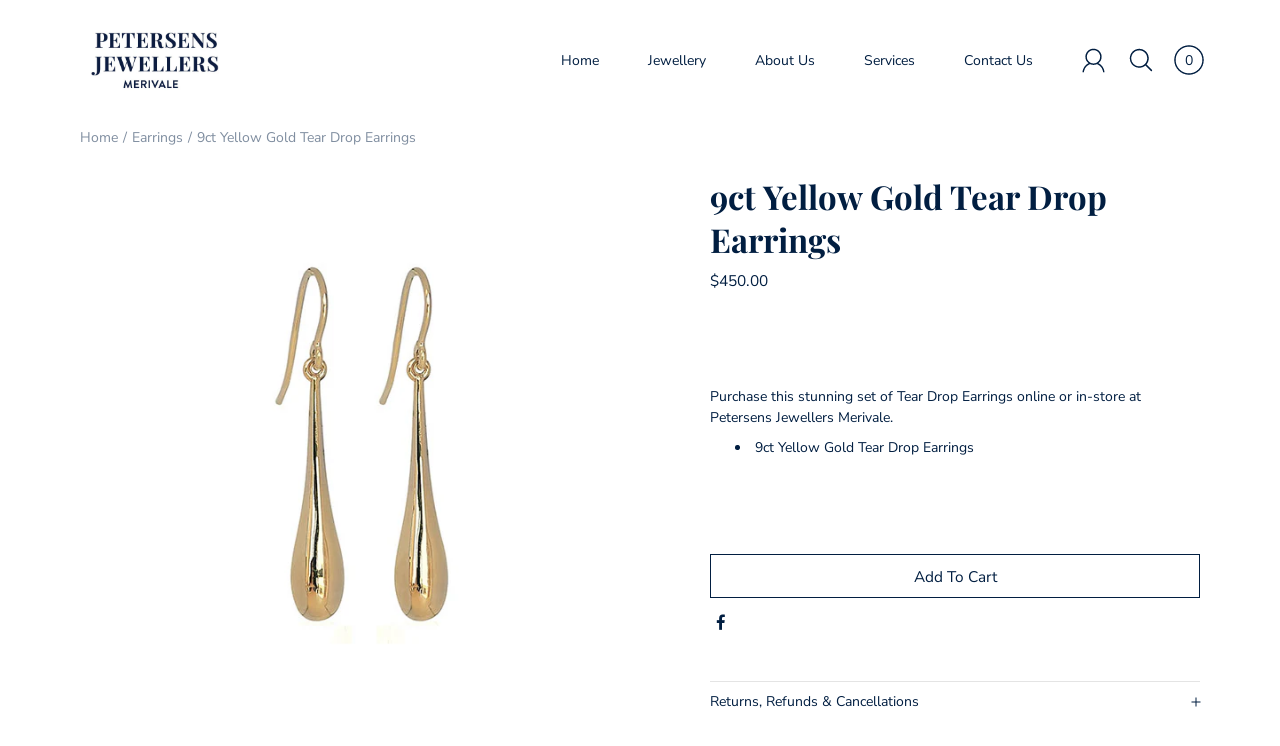

--- FILE ---
content_type: text/html; charset=utf-8
request_url: https://www.petersensjewellers.co.nz/products/9ct-yellow-gold-tear-drop-earrings
body_size: 25696
content:
<!DOCTYPE html>
<!--[if IE 9]> <html class="ie9 no-js supports-no-cookies" lang="en"> <![endif]-->
<!--[if (gt IE 9)|!(IE)]><!--> <html class="no-js supports-no-cookies" lang="en"> <!--<![endif]-->

<head>


  <meta charset="utf-8" />
  <!-- Google Tag Manager -->
<script>(function(w,d,s,l,i){w[l]=w[l]||[];w[l].push({'gtm.start':
new Date().getTime(),event:'gtm.js'});var f=d.getElementsByTagName(s)[0],
j=d.createElement(s),dl=l!='dataLayer'?'&l='+l:'';j.async=true;j.src=
'https://www.googletagmanager.com/gtm.js?id='+i+dl;f.parentNode.insertBefore(j,f);
})(window,document,'script','dataLayer','GTM-M93Z37V');</script>
<!-- End Google Tag Manager -->
  <title>Petersens Jewellers Merivale – 9ct Yellow Gold Tear Drop Earrings &ndash; PetersensJewellersMerivale</title><meta name="description" content="  Purchase this stunning set of Tear Drop Earrings online or in-store at Petersens Jewellers Merivale. 9ct Yellow Gold Tear Drop Earrings  "><!--[if IE]><meta http-equiv='X-UA-Compatible' content='IE=edge,chrome=1' /><![endif]-->
  <link rel="canonical" href="https://www.petersensjewellers.co.nz/products/9ct-yellow-gold-tear-drop-earrings" />
  <meta name="viewport" content="width=device-width, initial-scale=1, minimum-scale=1.0, maximum-scale=1.0, user-scalable=no" /><!-- /snippets/social-meta-tags.liquid -->


<meta property="og:site_name" content="PetersensJewellersMerivale">
<meta property="og:url" content="https://www.petersensjewellers.co.nz/products/9ct-yellow-gold-tear-drop-earrings">
<meta property="og:title" content="9ct Yellow Gold Tear Drop Earrings">
<meta property="og:type" content="product">
<meta property="og:description" content="  Purchase this stunning set of Tear Drop Earrings online or in-store at Petersens Jewellers Merivale. 9ct Yellow Gold Tear Drop Earrings  ">

  <meta property="og:price:amount" content="450.00">
  <meta property="og:price:currency" content="NZD">

<meta property="og:image" content="http://www.petersensjewellers.co.nz/cdn/shop/products/9ct_Teardrop_Earrings_1200x1200.jpg?v=1588554480">
        <meta name="twitter:image" content="http://www.petersensjewellers.co.nz/cdn/shop/products/9ct_Teardrop_Earrings_1200x1200.jpg?v=1588554480">
      
<meta property="og:image:secure_url" content="https://www.petersensjewellers.co.nz/cdn/shop/products/9ct_Teardrop_Earrings_1200x1200.jpg?v=1588554480">
        <meta name="twitter:image:secure_url" content="https://www.petersensjewellers.co.nz/cdn/shop/products/9ct_Teardrop_Earrings_1200x1200.jpg?v=1588554480">
      


<meta name="twitter:card" content="summary_large_image">
<meta name="twitter:title" content="9ct Yellow Gold Tear Drop Earrings">
<meta name="twitter:description" content="  Purchase this stunning set of Tear Drop Earrings online or in-store at Petersens Jewellers Merivale. 9ct Yellow Gold Tear Drop Earrings  "><link href="//www.petersensjewellers.co.nz/cdn/shop/t/2/assets/style.scss.css?v=100740654029902858911767145133" rel="stylesheet" type="text/css" media="all" /><script>window.performance && window.performance.mark && window.performance.mark('shopify.content_for_header.start');</script><meta name="facebook-domain-verification" content="qhskk2rvqqvu7wqun4vil3yr8i2q2n">
<meta name="facebook-domain-verification" content="v6cmdbu606xts327ujb1st5zwe1xcl">
<meta id="shopify-digital-wallet" name="shopify-digital-wallet" content="/37481644168/digital_wallets/dialog">
<meta name="shopify-checkout-api-token" content="5ce7aaf97eb0f78caa68653a1e70295f">
<link rel="alternate" type="application/json+oembed" href="https://www.petersensjewellers.co.nz/products/9ct-yellow-gold-tear-drop-earrings.oembed">
<script async="async" src="/checkouts/internal/preloads.js?locale=en-NZ"></script>
<link rel="preconnect" href="https://shop.app" crossorigin="anonymous">
<script async="async" src="https://shop.app/checkouts/internal/preloads.js?locale=en-NZ&shop_id=37481644168" crossorigin="anonymous"></script>
<script id="apple-pay-shop-capabilities" type="application/json">{"shopId":37481644168,"countryCode":"NZ","currencyCode":"NZD","merchantCapabilities":["supports3DS"],"merchantId":"gid:\/\/shopify\/Shop\/37481644168","merchantName":"PetersensJewellersMerivale","requiredBillingContactFields":["postalAddress","email"],"requiredShippingContactFields":["postalAddress","email"],"shippingType":"shipping","supportedNetworks":["visa","masterCard","amex","jcb"],"total":{"type":"pending","label":"PetersensJewellersMerivale","amount":"1.00"},"shopifyPaymentsEnabled":true,"supportsSubscriptions":true}</script>
<script id="shopify-features" type="application/json">{"accessToken":"5ce7aaf97eb0f78caa68653a1e70295f","betas":["rich-media-storefront-analytics"],"domain":"www.petersensjewellers.co.nz","predictiveSearch":true,"shopId":37481644168,"locale":"en"}</script>
<script>var Shopify = Shopify || {};
Shopify.shop = "petersensjewellersmerivale.myshopify.com";
Shopify.locale = "en";
Shopify.currency = {"active":"NZD","rate":"1.0"};
Shopify.country = "NZ";
Shopify.theme = {"name":"Modular","id":95578488968,"schema_name":"Modular","schema_version":"1.7.2","theme_store_id":849,"role":"main"};
Shopify.theme.handle = "null";
Shopify.theme.style = {"id":null,"handle":null};
Shopify.cdnHost = "www.petersensjewellers.co.nz/cdn";
Shopify.routes = Shopify.routes || {};
Shopify.routes.root = "/";</script>
<script type="module">!function(o){(o.Shopify=o.Shopify||{}).modules=!0}(window);</script>
<script>!function(o){function n(){var o=[];function n(){o.push(Array.prototype.slice.apply(arguments))}return n.q=o,n}var t=o.Shopify=o.Shopify||{};t.loadFeatures=n(),t.autoloadFeatures=n()}(window);</script>
<script>
  window.ShopifyPay = window.ShopifyPay || {};
  window.ShopifyPay.apiHost = "shop.app\/pay";
  window.ShopifyPay.redirectState = null;
</script>
<script id="shop-js-analytics" type="application/json">{"pageType":"product"}</script>
<script defer="defer" async type="module" src="//www.petersensjewellers.co.nz/cdn/shopifycloud/shop-js/modules/v2/client.init-shop-cart-sync_C5BV16lS.en.esm.js"></script>
<script defer="defer" async type="module" src="//www.petersensjewellers.co.nz/cdn/shopifycloud/shop-js/modules/v2/chunk.common_CygWptCX.esm.js"></script>
<script type="module">
  await import("//www.petersensjewellers.co.nz/cdn/shopifycloud/shop-js/modules/v2/client.init-shop-cart-sync_C5BV16lS.en.esm.js");
await import("//www.petersensjewellers.co.nz/cdn/shopifycloud/shop-js/modules/v2/chunk.common_CygWptCX.esm.js");

  window.Shopify.SignInWithShop?.initShopCartSync?.({"fedCMEnabled":true,"windoidEnabled":true});

</script>
<script>
  window.Shopify = window.Shopify || {};
  if (!window.Shopify.featureAssets) window.Shopify.featureAssets = {};
  window.Shopify.featureAssets['shop-js'] = {"shop-cart-sync":["modules/v2/client.shop-cart-sync_ZFArdW7E.en.esm.js","modules/v2/chunk.common_CygWptCX.esm.js"],"init-fed-cm":["modules/v2/client.init-fed-cm_CmiC4vf6.en.esm.js","modules/v2/chunk.common_CygWptCX.esm.js"],"shop-button":["modules/v2/client.shop-button_tlx5R9nI.en.esm.js","modules/v2/chunk.common_CygWptCX.esm.js"],"shop-cash-offers":["modules/v2/client.shop-cash-offers_DOA2yAJr.en.esm.js","modules/v2/chunk.common_CygWptCX.esm.js","modules/v2/chunk.modal_D71HUcav.esm.js"],"init-windoid":["modules/v2/client.init-windoid_sURxWdc1.en.esm.js","modules/v2/chunk.common_CygWptCX.esm.js"],"shop-toast-manager":["modules/v2/client.shop-toast-manager_ClPi3nE9.en.esm.js","modules/v2/chunk.common_CygWptCX.esm.js"],"init-shop-email-lookup-coordinator":["modules/v2/client.init-shop-email-lookup-coordinator_B8hsDcYM.en.esm.js","modules/v2/chunk.common_CygWptCX.esm.js"],"init-shop-cart-sync":["modules/v2/client.init-shop-cart-sync_C5BV16lS.en.esm.js","modules/v2/chunk.common_CygWptCX.esm.js"],"avatar":["modules/v2/client.avatar_BTnouDA3.en.esm.js"],"pay-button":["modules/v2/client.pay-button_FdsNuTd3.en.esm.js","modules/v2/chunk.common_CygWptCX.esm.js"],"init-customer-accounts":["modules/v2/client.init-customer-accounts_DxDtT_ad.en.esm.js","modules/v2/client.shop-login-button_C5VAVYt1.en.esm.js","modules/v2/chunk.common_CygWptCX.esm.js","modules/v2/chunk.modal_D71HUcav.esm.js"],"init-shop-for-new-customer-accounts":["modules/v2/client.init-shop-for-new-customer-accounts_ChsxoAhi.en.esm.js","modules/v2/client.shop-login-button_C5VAVYt1.en.esm.js","modules/v2/chunk.common_CygWptCX.esm.js","modules/v2/chunk.modal_D71HUcav.esm.js"],"shop-login-button":["modules/v2/client.shop-login-button_C5VAVYt1.en.esm.js","modules/v2/chunk.common_CygWptCX.esm.js","modules/v2/chunk.modal_D71HUcav.esm.js"],"init-customer-accounts-sign-up":["modules/v2/client.init-customer-accounts-sign-up_CPSyQ0Tj.en.esm.js","modules/v2/client.shop-login-button_C5VAVYt1.en.esm.js","modules/v2/chunk.common_CygWptCX.esm.js","modules/v2/chunk.modal_D71HUcav.esm.js"],"shop-follow-button":["modules/v2/client.shop-follow-button_Cva4Ekp9.en.esm.js","modules/v2/chunk.common_CygWptCX.esm.js","modules/v2/chunk.modal_D71HUcav.esm.js"],"checkout-modal":["modules/v2/client.checkout-modal_BPM8l0SH.en.esm.js","modules/v2/chunk.common_CygWptCX.esm.js","modules/v2/chunk.modal_D71HUcav.esm.js"],"lead-capture":["modules/v2/client.lead-capture_Bi8yE_yS.en.esm.js","modules/v2/chunk.common_CygWptCX.esm.js","modules/v2/chunk.modal_D71HUcav.esm.js"],"shop-login":["modules/v2/client.shop-login_D6lNrXab.en.esm.js","modules/v2/chunk.common_CygWptCX.esm.js","modules/v2/chunk.modal_D71HUcav.esm.js"],"payment-terms":["modules/v2/client.payment-terms_CZxnsJam.en.esm.js","modules/v2/chunk.common_CygWptCX.esm.js","modules/v2/chunk.modal_D71HUcav.esm.js"]};
</script>
<script>(function() {
  var isLoaded = false;
  function asyncLoad() {
    if (isLoaded) return;
    isLoaded = true;
    var urls = ["https:\/\/app.adoric-om.com\/adoric.js?key=dc23648368e5ccb28c3e956528f313df\u0026shop=petersensjewellersmerivale.myshopify.com"];
    for (var i = 0; i < urls.length; i++) {
      var s = document.createElement('script');
      s.type = 'text/javascript';
      s.async = true;
      s.src = urls[i];
      var x = document.getElementsByTagName('script')[0];
      x.parentNode.insertBefore(s, x);
    }
  };
  if(window.attachEvent) {
    window.attachEvent('onload', asyncLoad);
  } else {
    window.addEventListener('load', asyncLoad, false);
  }
})();</script>
<script id="__st">var __st={"a":37481644168,"offset":46800,"reqid":"9e2c9148-3f5b-414e-af03-52196a7b87a2-1768704356","pageurl":"www.petersensjewellers.co.nz\/products\/9ct-yellow-gold-tear-drop-earrings","u":"94d771dd6f79","p":"product","rtyp":"product","rid":4943195308168};</script>
<script>window.ShopifyPaypalV4VisibilityTracking = true;</script>
<script id="captcha-bootstrap">!function(){'use strict';const t='contact',e='account',n='new_comment',o=[[t,t],['blogs',n],['comments',n],[t,'customer']],c=[[e,'customer_login'],[e,'guest_login'],[e,'recover_customer_password'],[e,'create_customer']],r=t=>t.map((([t,e])=>`form[action*='/${t}']:not([data-nocaptcha='true']) input[name='form_type'][value='${e}']`)).join(','),a=t=>()=>t?[...document.querySelectorAll(t)].map((t=>t.form)):[];function s(){const t=[...o],e=r(t);return a(e)}const i='password',u='form_key',d=['recaptcha-v3-token','g-recaptcha-response','h-captcha-response',i],f=()=>{try{return window.sessionStorage}catch{return}},m='__shopify_v',_=t=>t.elements[u];function p(t,e,n=!1){try{const o=window.sessionStorage,c=JSON.parse(o.getItem(e)),{data:r}=function(t){const{data:e,action:n}=t;return t[m]||n?{data:e,action:n}:{data:t,action:n}}(c);for(const[e,n]of Object.entries(r))t.elements[e]&&(t.elements[e].value=n);n&&o.removeItem(e)}catch(o){console.error('form repopulation failed',{error:o})}}const l='form_type',E='cptcha';function T(t){t.dataset[E]=!0}const w=window,h=w.document,L='Shopify',v='ce_forms',y='captcha';let A=!1;((t,e)=>{const n=(g='f06e6c50-85a8-45c8-87d0-21a2b65856fe',I='https://cdn.shopify.com/shopifycloud/storefront-forms-hcaptcha/ce_storefront_forms_captcha_hcaptcha.v1.5.2.iife.js',D={infoText:'Protected by hCaptcha',privacyText:'Privacy',termsText:'Terms'},(t,e,n)=>{const o=w[L][v],c=o.bindForm;if(c)return c(t,g,e,D).then(n);var r;o.q.push([[t,g,e,D],n]),r=I,A||(h.body.append(Object.assign(h.createElement('script'),{id:'captcha-provider',async:!0,src:r})),A=!0)});var g,I,D;w[L]=w[L]||{},w[L][v]=w[L][v]||{},w[L][v].q=[],w[L][y]=w[L][y]||{},w[L][y].protect=function(t,e){n(t,void 0,e),T(t)},Object.freeze(w[L][y]),function(t,e,n,w,h,L){const[v,y,A,g]=function(t,e,n){const i=e?o:[],u=t?c:[],d=[...i,...u],f=r(d),m=r(i),_=r(d.filter((([t,e])=>n.includes(e))));return[a(f),a(m),a(_),s()]}(w,h,L),I=t=>{const e=t.target;return e instanceof HTMLFormElement?e:e&&e.form},D=t=>v().includes(t);t.addEventListener('submit',(t=>{const e=I(t);if(!e)return;const n=D(e)&&!e.dataset.hcaptchaBound&&!e.dataset.recaptchaBound,o=_(e),c=g().includes(e)&&(!o||!o.value);(n||c)&&t.preventDefault(),c&&!n&&(function(t){try{if(!f())return;!function(t){const e=f();if(!e)return;const n=_(t);if(!n)return;const o=n.value;o&&e.removeItem(o)}(t);const e=Array.from(Array(32),(()=>Math.random().toString(36)[2])).join('');!function(t,e){_(t)||t.append(Object.assign(document.createElement('input'),{type:'hidden',name:u})),t.elements[u].value=e}(t,e),function(t,e){const n=f();if(!n)return;const o=[...t.querySelectorAll(`input[type='${i}']`)].map((({name:t})=>t)),c=[...d,...o],r={};for(const[a,s]of new FormData(t).entries())c.includes(a)||(r[a]=s);n.setItem(e,JSON.stringify({[m]:1,action:t.action,data:r}))}(t,e)}catch(e){console.error('failed to persist form',e)}}(e),e.submit())}));const S=(t,e)=>{t&&!t.dataset[E]&&(n(t,e.some((e=>e===t))),T(t))};for(const o of['focusin','change'])t.addEventListener(o,(t=>{const e=I(t);D(e)&&S(e,y())}));const B=e.get('form_key'),M=e.get(l),P=B&&M;t.addEventListener('DOMContentLoaded',(()=>{const t=y();if(P)for(const e of t)e.elements[l].value===M&&p(e,B);[...new Set([...A(),...v().filter((t=>'true'===t.dataset.shopifyCaptcha))])].forEach((e=>S(e,t)))}))}(h,new URLSearchParams(w.location.search),n,t,e,['guest_login'])})(!0,!0)}();</script>
<script integrity="sha256-4kQ18oKyAcykRKYeNunJcIwy7WH5gtpwJnB7kiuLZ1E=" data-source-attribution="shopify.loadfeatures" defer="defer" src="//www.petersensjewellers.co.nz/cdn/shopifycloud/storefront/assets/storefront/load_feature-a0a9edcb.js" crossorigin="anonymous"></script>
<script crossorigin="anonymous" defer="defer" src="//www.petersensjewellers.co.nz/cdn/shopifycloud/storefront/assets/shopify_pay/storefront-65b4c6d7.js?v=20250812"></script>
<script data-source-attribution="shopify.dynamic_checkout.dynamic.init">var Shopify=Shopify||{};Shopify.PaymentButton=Shopify.PaymentButton||{isStorefrontPortableWallets:!0,init:function(){window.Shopify.PaymentButton.init=function(){};var t=document.createElement("script");t.src="https://www.petersensjewellers.co.nz/cdn/shopifycloud/portable-wallets/latest/portable-wallets.en.js",t.type="module",document.head.appendChild(t)}};
</script>
<script data-source-attribution="shopify.dynamic_checkout.buyer_consent">
  function portableWalletsHideBuyerConsent(e){var t=document.getElementById("shopify-buyer-consent"),n=document.getElementById("shopify-subscription-policy-button");t&&n&&(t.classList.add("hidden"),t.setAttribute("aria-hidden","true"),n.removeEventListener("click",e))}function portableWalletsShowBuyerConsent(e){var t=document.getElementById("shopify-buyer-consent"),n=document.getElementById("shopify-subscription-policy-button");t&&n&&(t.classList.remove("hidden"),t.removeAttribute("aria-hidden"),n.addEventListener("click",e))}window.Shopify?.PaymentButton&&(window.Shopify.PaymentButton.hideBuyerConsent=portableWalletsHideBuyerConsent,window.Shopify.PaymentButton.showBuyerConsent=portableWalletsShowBuyerConsent);
</script>
<script data-source-attribution="shopify.dynamic_checkout.cart.bootstrap">document.addEventListener("DOMContentLoaded",(function(){function t(){return document.querySelector("shopify-accelerated-checkout-cart, shopify-accelerated-checkout")}if(t())Shopify.PaymentButton.init();else{new MutationObserver((function(e,n){t()&&(Shopify.PaymentButton.init(),n.disconnect())})).observe(document.body,{childList:!0,subtree:!0})}}));
</script>
<link id="shopify-accelerated-checkout-styles" rel="stylesheet" media="screen" href="https://www.petersensjewellers.co.nz/cdn/shopifycloud/portable-wallets/latest/accelerated-checkout-backwards-compat.css" crossorigin="anonymous">
<style id="shopify-accelerated-checkout-cart">
        #shopify-buyer-consent {
  margin-top: 1em;
  display: inline-block;
  width: 100%;
}

#shopify-buyer-consent.hidden {
  display: none;
}

#shopify-subscription-policy-button {
  background: none;
  border: none;
  padding: 0;
  text-decoration: underline;
  font-size: inherit;
  cursor: pointer;
}

#shopify-subscription-policy-button::before {
  box-shadow: none;
}

      </style>

<script>window.performance && window.performance.mark && window.performance.mark('shopify.content_for_header.end');</script>

<script>window.__pagefly_analytics_settings__ = {"acceptTracking":false};</script>
 <link rel="stylesheet" href="//www.petersensjewellers.co.nz/cdn/shop/t/2/assets/sca-pp.css?v=178374312540912810101614268131">
 <script>
  
  SCAPPShop = {};
    
  </script>
<script src="//www.petersensjewellers.co.nz/cdn/shop/t/2/assets/sca-pp-initial.js?v=174925771825670434241661985367" type="text/javascript"></script>
   
<link href="https://monorail-edge.shopifysvc.com" rel="dns-prefetch">
<script>(function(){if ("sendBeacon" in navigator && "performance" in window) {try {var session_token_from_headers = performance.getEntriesByType('navigation')[0].serverTiming.find(x => x.name == '_s').description;} catch {var session_token_from_headers = undefined;}var session_cookie_matches = document.cookie.match(/_shopify_s=([^;]*)/);var session_token_from_cookie = session_cookie_matches && session_cookie_matches.length === 2 ? session_cookie_matches[1] : "";var session_token = session_token_from_headers || session_token_from_cookie || "";function handle_abandonment_event(e) {var entries = performance.getEntries().filter(function(entry) {return /monorail-edge.shopifysvc.com/.test(entry.name);});if (!window.abandonment_tracked && entries.length === 0) {window.abandonment_tracked = true;var currentMs = Date.now();var navigation_start = performance.timing.navigationStart;var payload = {shop_id: 37481644168,url: window.location.href,navigation_start,duration: currentMs - navigation_start,session_token,page_type: "product"};window.navigator.sendBeacon("https://monorail-edge.shopifysvc.com/v1/produce", JSON.stringify({schema_id: "online_store_buyer_site_abandonment/1.1",payload: payload,metadata: {event_created_at_ms: currentMs,event_sent_at_ms: currentMs}}));}}window.addEventListener('pagehide', handle_abandonment_event);}}());</script>
<script id="web-pixels-manager-setup">(function e(e,d,r,n,o){if(void 0===o&&(o={}),!Boolean(null===(a=null===(i=window.Shopify)||void 0===i?void 0:i.analytics)||void 0===a?void 0:a.replayQueue)){var i,a;window.Shopify=window.Shopify||{};var t=window.Shopify;t.analytics=t.analytics||{};var s=t.analytics;s.replayQueue=[],s.publish=function(e,d,r){return s.replayQueue.push([e,d,r]),!0};try{self.performance.mark("wpm:start")}catch(e){}var l=function(){var e={modern:/Edge?\/(1{2}[4-9]|1[2-9]\d|[2-9]\d{2}|\d{4,})\.\d+(\.\d+|)|Firefox\/(1{2}[4-9]|1[2-9]\d|[2-9]\d{2}|\d{4,})\.\d+(\.\d+|)|Chrom(ium|e)\/(9{2}|\d{3,})\.\d+(\.\d+|)|(Maci|X1{2}).+ Version\/(15\.\d+|(1[6-9]|[2-9]\d|\d{3,})\.\d+)([,.]\d+|)( \(\w+\)|)( Mobile\/\w+|) Safari\/|Chrome.+OPR\/(9{2}|\d{3,})\.\d+\.\d+|(CPU[ +]OS|iPhone[ +]OS|CPU[ +]iPhone|CPU IPhone OS|CPU iPad OS)[ +]+(15[._]\d+|(1[6-9]|[2-9]\d|\d{3,})[._]\d+)([._]\d+|)|Android:?[ /-](13[3-9]|1[4-9]\d|[2-9]\d{2}|\d{4,})(\.\d+|)(\.\d+|)|Android.+Firefox\/(13[5-9]|1[4-9]\d|[2-9]\d{2}|\d{4,})\.\d+(\.\d+|)|Android.+Chrom(ium|e)\/(13[3-9]|1[4-9]\d|[2-9]\d{2}|\d{4,})\.\d+(\.\d+|)|SamsungBrowser\/([2-9]\d|\d{3,})\.\d+/,legacy:/Edge?\/(1[6-9]|[2-9]\d|\d{3,})\.\d+(\.\d+|)|Firefox\/(5[4-9]|[6-9]\d|\d{3,})\.\d+(\.\d+|)|Chrom(ium|e)\/(5[1-9]|[6-9]\d|\d{3,})\.\d+(\.\d+|)([\d.]+$|.*Safari\/(?![\d.]+ Edge\/[\d.]+$))|(Maci|X1{2}).+ Version\/(10\.\d+|(1[1-9]|[2-9]\d|\d{3,})\.\d+)([,.]\d+|)( \(\w+\)|)( Mobile\/\w+|) Safari\/|Chrome.+OPR\/(3[89]|[4-9]\d|\d{3,})\.\d+\.\d+|(CPU[ +]OS|iPhone[ +]OS|CPU[ +]iPhone|CPU IPhone OS|CPU iPad OS)[ +]+(10[._]\d+|(1[1-9]|[2-9]\d|\d{3,})[._]\d+)([._]\d+|)|Android:?[ /-](13[3-9]|1[4-9]\d|[2-9]\d{2}|\d{4,})(\.\d+|)(\.\d+|)|Mobile Safari.+OPR\/([89]\d|\d{3,})\.\d+\.\d+|Android.+Firefox\/(13[5-9]|1[4-9]\d|[2-9]\d{2}|\d{4,})\.\d+(\.\d+|)|Android.+Chrom(ium|e)\/(13[3-9]|1[4-9]\d|[2-9]\d{2}|\d{4,})\.\d+(\.\d+|)|Android.+(UC? ?Browser|UCWEB|U3)[ /]?(15\.([5-9]|\d{2,})|(1[6-9]|[2-9]\d|\d{3,})\.\d+)\.\d+|SamsungBrowser\/(5\.\d+|([6-9]|\d{2,})\.\d+)|Android.+MQ{2}Browser\/(14(\.(9|\d{2,})|)|(1[5-9]|[2-9]\d|\d{3,})(\.\d+|))(\.\d+|)|K[Aa][Ii]OS\/(3\.\d+|([4-9]|\d{2,})\.\d+)(\.\d+|)/},d=e.modern,r=e.legacy,n=navigator.userAgent;return n.match(d)?"modern":n.match(r)?"legacy":"unknown"}(),u="modern"===l?"modern":"legacy",c=(null!=n?n:{modern:"",legacy:""})[u],f=function(e){return[e.baseUrl,"/wpm","/b",e.hashVersion,"modern"===e.buildTarget?"m":"l",".js"].join("")}({baseUrl:d,hashVersion:r,buildTarget:u}),m=function(e){var d=e.version,r=e.bundleTarget,n=e.surface,o=e.pageUrl,i=e.monorailEndpoint;return{emit:function(e){var a=e.status,t=e.errorMsg,s=(new Date).getTime(),l=JSON.stringify({metadata:{event_sent_at_ms:s},events:[{schema_id:"web_pixels_manager_load/3.1",payload:{version:d,bundle_target:r,page_url:o,status:a,surface:n,error_msg:t},metadata:{event_created_at_ms:s}}]});if(!i)return console&&console.warn&&console.warn("[Web Pixels Manager] No Monorail endpoint provided, skipping logging."),!1;try{return self.navigator.sendBeacon.bind(self.navigator)(i,l)}catch(e){}var u=new XMLHttpRequest;try{return u.open("POST",i,!0),u.setRequestHeader("Content-Type","text/plain"),u.send(l),!0}catch(e){return console&&console.warn&&console.warn("[Web Pixels Manager] Got an unhandled error while logging to Monorail."),!1}}}}({version:r,bundleTarget:l,surface:e.surface,pageUrl:self.location.href,monorailEndpoint:e.monorailEndpoint});try{o.browserTarget=l,function(e){var d=e.src,r=e.async,n=void 0===r||r,o=e.onload,i=e.onerror,a=e.sri,t=e.scriptDataAttributes,s=void 0===t?{}:t,l=document.createElement("script"),u=document.querySelector("head"),c=document.querySelector("body");if(l.async=n,l.src=d,a&&(l.integrity=a,l.crossOrigin="anonymous"),s)for(var f in s)if(Object.prototype.hasOwnProperty.call(s,f))try{l.dataset[f]=s[f]}catch(e){}if(o&&l.addEventListener("load",o),i&&l.addEventListener("error",i),u)u.appendChild(l);else{if(!c)throw new Error("Did not find a head or body element to append the script");c.appendChild(l)}}({src:f,async:!0,onload:function(){if(!function(){var e,d;return Boolean(null===(d=null===(e=window.Shopify)||void 0===e?void 0:e.analytics)||void 0===d?void 0:d.initialized)}()){var d=window.webPixelsManager.init(e)||void 0;if(d){var r=window.Shopify.analytics;r.replayQueue.forEach((function(e){var r=e[0],n=e[1],o=e[2];d.publishCustomEvent(r,n,o)})),r.replayQueue=[],r.publish=d.publishCustomEvent,r.visitor=d.visitor,r.initialized=!0}}},onerror:function(){return m.emit({status:"failed",errorMsg:"".concat(f," has failed to load")})},sri:function(e){var d=/^sha384-[A-Za-z0-9+/=]+$/;return"string"==typeof e&&d.test(e)}(c)?c:"",scriptDataAttributes:o}),m.emit({status:"loading"})}catch(e){m.emit({status:"failed",errorMsg:(null==e?void 0:e.message)||"Unknown error"})}}})({shopId: 37481644168,storefrontBaseUrl: "https://www.petersensjewellers.co.nz",extensionsBaseUrl: "https://extensions.shopifycdn.com/cdn/shopifycloud/web-pixels-manager",monorailEndpoint: "https://monorail-edge.shopifysvc.com/unstable/produce_batch",surface: "storefront-renderer",enabledBetaFlags: ["2dca8a86"],webPixelsConfigList: [{"id":"1160249480","configuration":"{\"shopId\":\"37481644168\",\"domainId\":\"68b55f70fce918001320d335\",\"userId\":\"68b55f70fce918001320d334\"}","eventPayloadVersion":"v1","runtimeContext":"STRICT","scriptVersion":"524763c7ffe150f5758729a0c55dcfca","type":"APP","apiClientId":3255653,"privacyPurposes":["ANALYTICS","MARKETING","SALE_OF_DATA"],"dataSharingAdjustments":{"protectedCustomerApprovalScopes":["read_customer_address","read_customer_email","read_customer_name","read_customer_personal_data","read_customer_phone"]}},{"id":"438730888","configuration":"{\"config\":\"{\\\"pixel_id\\\":\\\"G-Y6DPMN8FZG\\\",\\\"gtag_events\\\":[{\\\"type\\\":\\\"purchase\\\",\\\"action_label\\\":\\\"G-Y6DPMN8FZG\\\"},{\\\"type\\\":\\\"page_view\\\",\\\"action_label\\\":\\\"G-Y6DPMN8FZG\\\"},{\\\"type\\\":\\\"view_item\\\",\\\"action_label\\\":\\\"G-Y6DPMN8FZG\\\"},{\\\"type\\\":\\\"search\\\",\\\"action_label\\\":\\\"G-Y6DPMN8FZG\\\"},{\\\"type\\\":\\\"add_to_cart\\\",\\\"action_label\\\":\\\"G-Y6DPMN8FZG\\\"},{\\\"type\\\":\\\"begin_checkout\\\",\\\"action_label\\\":\\\"G-Y6DPMN8FZG\\\"},{\\\"type\\\":\\\"add_payment_info\\\",\\\"action_label\\\":\\\"G-Y6DPMN8FZG\\\"}],\\\"enable_monitoring_mode\\\":false}\"}","eventPayloadVersion":"v1","runtimeContext":"OPEN","scriptVersion":"b2a88bafab3e21179ed38636efcd8a93","type":"APP","apiClientId":1780363,"privacyPurposes":[],"dataSharingAdjustments":{"protectedCustomerApprovalScopes":["read_customer_address","read_customer_email","read_customer_name","read_customer_personal_data","read_customer_phone"]}},{"id":"161874056","configuration":"{\"pixel_id\":\"911871219718462\",\"pixel_type\":\"facebook_pixel\",\"metaapp_system_user_token\":\"-\"}","eventPayloadVersion":"v1","runtimeContext":"OPEN","scriptVersion":"ca16bc87fe92b6042fbaa3acc2fbdaa6","type":"APP","apiClientId":2329312,"privacyPurposes":["ANALYTICS","MARKETING","SALE_OF_DATA"],"dataSharingAdjustments":{"protectedCustomerApprovalScopes":["read_customer_address","read_customer_email","read_customer_name","read_customer_personal_data","read_customer_phone"]}},{"id":"72876168","eventPayloadVersion":"v1","runtimeContext":"LAX","scriptVersion":"1","type":"CUSTOM","privacyPurposes":["ANALYTICS"],"name":"Google Analytics tag (migrated)"},{"id":"shopify-app-pixel","configuration":"{}","eventPayloadVersion":"v1","runtimeContext":"STRICT","scriptVersion":"0450","apiClientId":"shopify-pixel","type":"APP","privacyPurposes":["ANALYTICS","MARKETING"]},{"id":"shopify-custom-pixel","eventPayloadVersion":"v1","runtimeContext":"LAX","scriptVersion":"0450","apiClientId":"shopify-pixel","type":"CUSTOM","privacyPurposes":["ANALYTICS","MARKETING"]}],isMerchantRequest: false,initData: {"shop":{"name":"PetersensJewellersMerivale","paymentSettings":{"currencyCode":"NZD"},"myshopifyDomain":"petersensjewellersmerivale.myshopify.com","countryCode":"NZ","storefrontUrl":"https:\/\/www.petersensjewellers.co.nz"},"customer":null,"cart":null,"checkout":null,"productVariants":[{"price":{"amount":450.0,"currencyCode":"NZD"},"product":{"title":"9ct Yellow Gold Tear Drop Earrings","vendor":"PetersensJewellersMerivale","id":"4943195308168","untranslatedTitle":"9ct Yellow Gold Tear Drop Earrings","url":"\/products\/9ct-yellow-gold-tear-drop-earrings","type":"Earrings"},"id":"33816404656264","image":{"src":"\/\/www.petersensjewellers.co.nz\/cdn\/shop\/products\/9ct_Teardrop_Earrings.jpg?v=1588554480"},"sku":"","title":"Default Title","untranslatedTitle":"Default Title"}],"purchasingCompany":null},},"https://www.petersensjewellers.co.nz/cdn","fcfee988w5aeb613cpc8e4bc33m6693e112",{"modern":"","legacy":""},{"shopId":"37481644168","storefrontBaseUrl":"https:\/\/www.petersensjewellers.co.nz","extensionBaseUrl":"https:\/\/extensions.shopifycdn.com\/cdn\/shopifycloud\/web-pixels-manager","surface":"storefront-renderer","enabledBetaFlags":"[\"2dca8a86\"]","isMerchantRequest":"false","hashVersion":"fcfee988w5aeb613cpc8e4bc33m6693e112","publish":"custom","events":"[[\"page_viewed\",{}],[\"product_viewed\",{\"productVariant\":{\"price\":{\"amount\":450.0,\"currencyCode\":\"NZD\"},\"product\":{\"title\":\"9ct Yellow Gold Tear Drop Earrings\",\"vendor\":\"PetersensJewellersMerivale\",\"id\":\"4943195308168\",\"untranslatedTitle\":\"9ct Yellow Gold Tear Drop Earrings\",\"url\":\"\/products\/9ct-yellow-gold-tear-drop-earrings\",\"type\":\"Earrings\"},\"id\":\"33816404656264\",\"image\":{\"src\":\"\/\/www.petersensjewellers.co.nz\/cdn\/shop\/products\/9ct_Teardrop_Earrings.jpg?v=1588554480\"},\"sku\":\"\",\"title\":\"Default Title\",\"untranslatedTitle\":\"Default Title\"}}]]"});</script><script>
  window.ShopifyAnalytics = window.ShopifyAnalytics || {};
  window.ShopifyAnalytics.meta = window.ShopifyAnalytics.meta || {};
  window.ShopifyAnalytics.meta.currency = 'NZD';
  var meta = {"product":{"id":4943195308168,"gid":"gid:\/\/shopify\/Product\/4943195308168","vendor":"PetersensJewellersMerivale","type":"Earrings","handle":"9ct-yellow-gold-tear-drop-earrings","variants":[{"id":33816404656264,"price":45000,"name":"9ct Yellow Gold Tear Drop Earrings","public_title":null,"sku":""}],"remote":false},"page":{"pageType":"product","resourceType":"product","resourceId":4943195308168,"requestId":"9e2c9148-3f5b-414e-af03-52196a7b87a2-1768704356"}};
  for (var attr in meta) {
    window.ShopifyAnalytics.meta[attr] = meta[attr];
  }
</script>
<script class="analytics">
  (function () {
    var customDocumentWrite = function(content) {
      var jquery = null;

      if (window.jQuery) {
        jquery = window.jQuery;
      } else if (window.Checkout && window.Checkout.$) {
        jquery = window.Checkout.$;
      }

      if (jquery) {
        jquery('body').append(content);
      }
    };

    var hasLoggedConversion = function(token) {
      if (token) {
        return document.cookie.indexOf('loggedConversion=' + token) !== -1;
      }
      return false;
    }

    var setCookieIfConversion = function(token) {
      if (token) {
        var twoMonthsFromNow = new Date(Date.now());
        twoMonthsFromNow.setMonth(twoMonthsFromNow.getMonth() + 2);

        document.cookie = 'loggedConversion=' + token + '; expires=' + twoMonthsFromNow;
      }
    }

    var trekkie = window.ShopifyAnalytics.lib = window.trekkie = window.trekkie || [];
    if (trekkie.integrations) {
      return;
    }
    trekkie.methods = [
      'identify',
      'page',
      'ready',
      'track',
      'trackForm',
      'trackLink'
    ];
    trekkie.factory = function(method) {
      return function() {
        var args = Array.prototype.slice.call(arguments);
        args.unshift(method);
        trekkie.push(args);
        return trekkie;
      };
    };
    for (var i = 0; i < trekkie.methods.length; i++) {
      var key = trekkie.methods[i];
      trekkie[key] = trekkie.factory(key);
    }
    trekkie.load = function(config) {
      trekkie.config = config || {};
      trekkie.config.initialDocumentCookie = document.cookie;
      var first = document.getElementsByTagName('script')[0];
      var script = document.createElement('script');
      script.type = 'text/javascript';
      script.onerror = function(e) {
        var scriptFallback = document.createElement('script');
        scriptFallback.type = 'text/javascript';
        scriptFallback.onerror = function(error) {
                var Monorail = {
      produce: function produce(monorailDomain, schemaId, payload) {
        var currentMs = new Date().getTime();
        var event = {
          schema_id: schemaId,
          payload: payload,
          metadata: {
            event_created_at_ms: currentMs,
            event_sent_at_ms: currentMs
          }
        };
        return Monorail.sendRequest("https://" + monorailDomain + "/v1/produce", JSON.stringify(event));
      },
      sendRequest: function sendRequest(endpointUrl, payload) {
        // Try the sendBeacon API
        if (window && window.navigator && typeof window.navigator.sendBeacon === 'function' && typeof window.Blob === 'function' && !Monorail.isIos12()) {
          var blobData = new window.Blob([payload], {
            type: 'text/plain'
          });

          if (window.navigator.sendBeacon(endpointUrl, blobData)) {
            return true;
          } // sendBeacon was not successful

        } // XHR beacon

        var xhr = new XMLHttpRequest();

        try {
          xhr.open('POST', endpointUrl);
          xhr.setRequestHeader('Content-Type', 'text/plain');
          xhr.send(payload);
        } catch (e) {
          console.log(e);
        }

        return false;
      },
      isIos12: function isIos12() {
        return window.navigator.userAgent.lastIndexOf('iPhone; CPU iPhone OS 12_') !== -1 || window.navigator.userAgent.lastIndexOf('iPad; CPU OS 12_') !== -1;
      }
    };
    Monorail.produce('monorail-edge.shopifysvc.com',
      'trekkie_storefront_load_errors/1.1',
      {shop_id: 37481644168,
      theme_id: 95578488968,
      app_name: "storefront",
      context_url: window.location.href,
      source_url: "//www.petersensjewellers.co.nz/cdn/s/trekkie.storefront.cd680fe47e6c39ca5d5df5f0a32d569bc48c0f27.min.js"});

        };
        scriptFallback.async = true;
        scriptFallback.src = '//www.petersensjewellers.co.nz/cdn/s/trekkie.storefront.cd680fe47e6c39ca5d5df5f0a32d569bc48c0f27.min.js';
        first.parentNode.insertBefore(scriptFallback, first);
      };
      script.async = true;
      script.src = '//www.petersensjewellers.co.nz/cdn/s/trekkie.storefront.cd680fe47e6c39ca5d5df5f0a32d569bc48c0f27.min.js';
      first.parentNode.insertBefore(script, first);
    };
    trekkie.load(
      {"Trekkie":{"appName":"storefront","development":false,"defaultAttributes":{"shopId":37481644168,"isMerchantRequest":null,"themeId":95578488968,"themeCityHash":"13116537035252613305","contentLanguage":"en","currency":"NZD","eventMetadataId":"69a89dd5-cdc8-4694-a25f-1e4c7499f050"},"isServerSideCookieWritingEnabled":true,"monorailRegion":"shop_domain","enabledBetaFlags":["65f19447"]},"Session Attribution":{},"S2S":{"facebookCapiEnabled":true,"source":"trekkie-storefront-renderer","apiClientId":580111}}
    );

    var loaded = false;
    trekkie.ready(function() {
      if (loaded) return;
      loaded = true;

      window.ShopifyAnalytics.lib = window.trekkie;

      var originalDocumentWrite = document.write;
      document.write = customDocumentWrite;
      try { window.ShopifyAnalytics.merchantGoogleAnalytics.call(this); } catch(error) {};
      document.write = originalDocumentWrite;

      window.ShopifyAnalytics.lib.page(null,{"pageType":"product","resourceType":"product","resourceId":4943195308168,"requestId":"9e2c9148-3f5b-414e-af03-52196a7b87a2-1768704356","shopifyEmitted":true});

      var match = window.location.pathname.match(/checkouts\/(.+)\/(thank_you|post_purchase)/)
      var token = match? match[1]: undefined;
      if (!hasLoggedConversion(token)) {
        setCookieIfConversion(token);
        window.ShopifyAnalytics.lib.track("Viewed Product",{"currency":"NZD","variantId":33816404656264,"productId":4943195308168,"productGid":"gid:\/\/shopify\/Product\/4943195308168","name":"9ct Yellow Gold Tear Drop Earrings","price":"450.00","sku":"","brand":"PetersensJewellersMerivale","variant":null,"category":"Earrings","nonInteraction":true,"remote":false},undefined,undefined,{"shopifyEmitted":true});
      window.ShopifyAnalytics.lib.track("monorail:\/\/trekkie_storefront_viewed_product\/1.1",{"currency":"NZD","variantId":33816404656264,"productId":4943195308168,"productGid":"gid:\/\/shopify\/Product\/4943195308168","name":"9ct Yellow Gold Tear Drop Earrings","price":"450.00","sku":"","brand":"PetersensJewellersMerivale","variant":null,"category":"Earrings","nonInteraction":true,"remote":false,"referer":"https:\/\/www.petersensjewellers.co.nz\/products\/9ct-yellow-gold-tear-drop-earrings"});
      }
    });


        var eventsListenerScript = document.createElement('script');
        eventsListenerScript.async = true;
        eventsListenerScript.src = "//www.petersensjewellers.co.nz/cdn/shopifycloud/storefront/assets/shop_events_listener-3da45d37.js";
        document.getElementsByTagName('head')[0].appendChild(eventsListenerScript);

})();</script>
  <script>
  if (!window.ga || (window.ga && typeof window.ga !== 'function')) {
    window.ga = function ga() {
      (window.ga.q = window.ga.q || []).push(arguments);
      if (window.Shopify && window.Shopify.analytics && typeof window.Shopify.analytics.publish === 'function') {
        window.Shopify.analytics.publish("ga_stub_called", {}, {sendTo: "google_osp_migration"});
      }
      console.error("Shopify's Google Analytics stub called with:", Array.from(arguments), "\nSee https://help.shopify.com/manual/promoting-marketing/pixels/pixel-migration#google for more information.");
    };
    if (window.Shopify && window.Shopify.analytics && typeof window.Shopify.analytics.publish === 'function') {
      window.Shopify.analytics.publish("ga_stub_initialized", {}, {sendTo: "google_osp_migration"});
    }
  }
</script>
<script
  defer
  src="https://www.petersensjewellers.co.nz/cdn/shopifycloud/perf-kit/shopify-perf-kit-3.0.4.min.js"
  data-application="storefront-renderer"
  data-shop-id="37481644168"
  data-render-region="gcp-us-central1"
  data-page-type="product"
  data-theme-instance-id="95578488968"
  data-theme-name="Modular"
  data-theme-version="1.7.2"
  data-monorail-region="shop_domain"
  data-resource-timing-sampling-rate="10"
  data-shs="true"
  data-shs-beacon="true"
  data-shs-export-with-fetch="true"
  data-shs-logs-sample-rate="1"
  data-shs-beacon-endpoint="https://www.petersensjewellers.co.nz/api/collect"
></script>
</head> 


<body id="petersens-jewellers-merivale-9ct-yellow-gold-tear-drop-earrings" class="template-product image-hover-light cta-fill-black  enable-fade-in show-grid-items-transition no-outline" >
  <!-- Google Tag Manager (noscript) -->
<noscript><iframe src="https://www.googletagmanager.com/ns.html?id=GTM-M93Z37V"
height="0" width="0" style="display:none;visibility:hidden"></iframe></noscript>
<!-- End Google Tag Manager (noscript) -->
  <a class="in-page-link skip-link" href="#MainContent">Skip to content</a><div id="shopify-section-popup" class="shopify-section"><!-- /snippets/popup.liquid --><div data-section-id="popup" data-section-type="popup"></div>


</div><div class="pageWrap"><div id="shopify-section-header" class="shopify-section">
<style>
  .main-logo__image,
  .main-logo__image img { max-width: 250px; }
</style>



<header class="site-header header--no-bg is-standard header--logo_left_links_right header--standard   template-product " data-section-type="header" data-layout="standard" id="header">

  <div class="container">
		<div class="row"><h1 class="nav-item main-logo " itemscope itemtype="http://schema.org/Organization"><a href="/" class="main-logo__image visible-nav-link" data-width="250">
<img src="//www.petersensjewellers.co.nz/cdn/shop/files/footer_logo_500x.jpg?v=1613722456" class="logo lazyload fade-in" data-aspectratio="1.4666666666666666" alt=""></a></h1><div class="header-fix-cont">
				<div class="header-fix-cont-inner"><nav role="navigation" class="nav-standard nav-main">
<nav class="menu ">
  
<li class="menu-item ">
        <!-- LINKS -->
        <a href="/">Home</a>
        
</li><li class="menu-item ">
        <!-- LINKS -->
        <a href="/collections">Jewellery</a>
        
</li><li class="menu-item ">
        <!-- LINKS -->
        <a href="/pages/about-us">About Us</a>
        
</li><li class="menu-item ">
        <!-- LINKS -->
        <a href="/pages/services">Services</a>
        
</li><li class="menu-item ">
        <!-- LINKS -->
        <a href="/pages/contact-us">Contact Us</a>
        
</li></nav><div class="nav-search">    
	<div class="nav-search-overlay">
		<div class="nav-search-scroller">
			<div class="nav-search-container container">
				<form action="/search" method="get" class="search-form" role="search" autocomplete="off" autocorrect="off" autocapitalize="off" spellcheck="false" maxlength="250">
					<div class="inputGroup">
						<label for="search-field" class="accessible-label">Search</label>
						<input tabindex="-1" class="nav-search-input" name="q" type="search" id="search-field" placeholder="Search ..." value="" />
						<input type="hidden" name="type" value="product" />
						<button tabindex="-1" type="submit" class="nav-search-submit icon-arrow-right"></button>
					</div>

					<label for="search-field" class="icon-search"><svg class="svg-icon icon-search" width="20px" height="20px" viewBox="0 0 20 20" version="1.1" xmlns="http://www.w3.org/2000/svg" xmlns:xlink="http://www.w3.org/1999/xlink">
    <g id="Page-1" stroke="none" stroke-width="1" fill="none" fill-rule="evenodd">
        <g id="icon-search" fill="#000000" fill-rule="nonzero">
            <path d="M19.129,18.164 L14.611,13.644 C15.763,12.271 16.463,10.501 16.463,8.567 C16.463,4.206 12.928,0.671 8.567,0.671 C4.206,0.671 0.671,4.206 0.671,8.567 C0.671,12.928 4.206,16.463 8.567,16.463 C10.501,16.463 12.272,15.765 13.645,14.61 L18.165,19.129 C18.431,19.397 18.864,19.397 19.13,19.129 C19.396,18.863 19.396,18.431 19.129,18.164 Z M8.53051964,15.2499971 C4.85786268,15.2499971 1.88000488,12.2723698 1.88000488,8.59999704 C1.88000488,4.92762429 4.85786268,1.94999695 8.53051964,1.94999695 C12.2031766,1.94999695 15.1800051,4.92762429 15.1800051,8.59999704 C15.1800051,12.2723698 12.2031766,15.2499971 8.53051964,15.2499971 Z" id="Shape"></path>
        </g>
    </g>
</svg></label>
					<a href="#" tabindex="-1" class="js-searchToggle js-searchToggle--close searchToggle" aria-expanded="true"><i class="icon-close"></i></a>
				</form><div id="search-results" class="results"></div>
			</div>
		</div>
	</div>
</div></nav><div class="header-icons">
						<a href="#menu" class="js-menuToggle menuToggle" data-target="nav" aria-expanded="false">
							<div id="hamburger-menu" class="icon-menu">
								<div class="diamond-bar"></div>
								<div id="hamburger-bar" class="icon-bar"></div>
							</div>
						</a><a href="/account" class="nav-item nav-item-fixed nav-account-link "><svg class="svg-icon" width="40px" height="40px" viewBox="0 0 20 20">
	<path fill="#fff" d="M14.023,12.154c1.514-1.192,2.488-3.038,2.488-5.114c0-3.597-2.914-6.512-6.512-6.512
		c-3.597,0-6.512,2.916-6.512,6.512c0,2.076,0.975,3.922,2.489,5.114c-2.714,1.385-4.625,4.117-4.836,7.318h1.186
		c0.229-2.998,2.177-5.512,4.86-6.566c0.853,0.41,1.804,0.646,2.813,0.646c1.01,0,1.961-0.236,2.812-0.646
		c2.684,1.055,4.633,3.568,4.859,6.566h1.188C18.648,16.271,16.736,13.539,14.023,12.154z M10,12.367
		c-2.943,0-5.328-2.385-5.328-5.327c0-2.943,2.385-5.328,5.328-5.328c2.943,0,5.328,2.385,5.328,5.328
		C15.328,9.982,12.943,12.367,10,12.367z"></path>
</svg></a><a href="#" class="nav-item searchToggle js-searchToggle js-searchToggle--open" data-search-nav=".nav-standard" aria-expanded="false"><svg class="svg-icon icon-search" width="20px" height="20px" viewBox="0 0 20 20" version="1.1" xmlns="http://www.w3.org/2000/svg" xmlns:xlink="http://www.w3.org/1999/xlink">
    <g id="Page-1" stroke="none" stroke-width="1" fill="none" fill-rule="evenodd">
        <g id="icon-search" fill="#000000" fill-rule="nonzero">
            <path d="M19.129,18.164 L14.611,13.644 C15.763,12.271 16.463,10.501 16.463,8.567 C16.463,4.206 12.928,0.671 8.567,0.671 C4.206,0.671 0.671,4.206 0.671,8.567 C0.671,12.928 4.206,16.463 8.567,16.463 C10.501,16.463 12.272,15.765 13.645,14.61 L18.165,19.129 C18.431,19.397 18.864,19.397 19.13,19.129 C19.396,18.863 19.396,18.431 19.129,18.164 Z M8.53051964,15.2499971 C4.85786268,15.2499971 1.88000488,12.2723698 1.88000488,8.59999704 C1.88000488,4.92762429 4.85786268,1.94999695 8.53051964,1.94999695 C12.2031766,1.94999695 15.1800051,4.92762429 15.1800051,8.59999704 C15.1800051,12.2723698 12.2031766,15.2499971 8.53051964,15.2499971 Z" id="Shape"></path>
        </g>
    </g>
</svg></a>

						<a id="cartTotal" href="/cart" aria-label="item(s) added to your cart" class="js-cartToggle cartToggle nav-item-fixed nav-item diamond-outline" aria-expanded="false">
							<div id="CartToggleItemCount" class="cartToggle-items">0</div><svg width="32px" height="32px" viewBox="0 0 32 32" class="icon icon-cart" version="1.1" xmlns="http://www.w3.org/2000/svg" xmlns:xlink="http://www.w3.org/1999/xlink">
    <g id="Page-1" stroke="none" stroke-width="1" fill="none" fill-rule="evenodd">
        <path d="M16,31.75 C7.30151519,31.75 0.25,24.6984848 0.25,16 C0.25,7.30151519 7.30151519,0.25 16,0.25 C24.6984848,0.25 31.75,7.30151519 31.75,16 C31.75,24.6984848 24.6984848,31.75 16,31.75 Z M16,30.25 C23.8700577,30.25 30.25,23.8700577 30.25,16 C30.25,8.12994232 23.8700577,1.75 16,1.75 C8.12994232,1.75 1.75,8.12994232 1.75,16 C1.75,23.8700577 8.12994232,30.25 16,30.25 Z" id="Oval" fill="#000000" fill-rule="nonzero"></path>
    </g>
</svg></a>
					</div>
				</div>
			</div>
		</div>
	</div>                                                                                
</header>


<nav role="navigation" class="nav-hamburger nav-main style-default">
	<div class="nav-inner">
		<div class="nav-mobile-close js-menuToggle" aria-expanded="false"><svg width="25px" height="25px" viewBox="0 0 25 25" class="icon icon-menu-close" version="1.1" xmlns="http://www.w3.org/2000/svg" xmlns:xlink="http://www.w3.org/1999/xlink">
    <g id="Page-1" stroke="none" stroke-width="1" fill="none" fill-rule="evenodd">
        <g id="Accounts-Enabled-+-Logged-In" transform="translate(-338.000000, -80.000000)" fill="#000000">
            <g id="noun_X_2500110" transform="translate(338.000000, 80.000000)">
                <path d="M24.6590897,1.93181964 C24.8868062,1.71579221 25.0004426,1.45064072 24.9999987,1.13636519 C25.0004426,0.822089662 24.8868062,0.550625048 24.6590897,0.321971351 C24.4430622,0.10688102 24.1779107,-0.000442199815 23.8636352,1.69217746e-06 C23.5493104,-0.000491521147 23.2778457,0.106831698 23.0492414,0.321971351 L12.5000002,10.8901519 L1.93181964,0.321971351 C1.71579221,0.106831698 1.45064072,-0.000491521147 1.13636519,1.69217746e-06 C0.822089662,-0.000442199815 0.550625048,0.10688102 0.321971351,0.321971351 C0.10688102,0.550625048 -0.000442199815,0.822089662 1.69217746e-06,1.13636519 C-0.000491521147,1.45064072 0.106831698,1.71579221 0.321971351,1.93181964 L10.8901519,12.5000002 L0.321971351,23.0492414 C0.106831698,23.2778457 -0.000491521147,23.5493104 1.69217746e-06,23.8636352 C-0.000442199815,24.1779107 0.10688102,24.4430622 0.321971351,24.6590897 C0.550625048,24.8868062 0.822089662,25.0004426 1.13636519,24.9999987 C1.45064072,25.0004426 1.71579221,24.8868062 1.93181964,24.6590897 L12.5000002,14.1098485 L23.0492414,24.6590897 C23.2778457,24.8868062 23.5493104,25.0004426 23.8636352,24.9999987 C24.1779107,25.0004426 24.4430622,24.8868062 24.6590897,24.6590897 C24.8868062,24.4430622 25.0004426,24.1779107 24.9999987,23.8636352 C25.0004426,23.5493104 24.8868062,23.2778457 24.6590897,23.0492414 L14.1098485,12.5000002 L24.6590897,1.93181964 Z" id="Path"></path>
            </g>
        </g>
    </g>
</svg></div>
<nav class="menu ">
  
<li class="menu-item ">
        <!-- LINKS -->
        <a href="/">Home</a>
        
</li><li class="menu-item ">
        <!-- LINKS -->
        <a href="/collections">Jewellery</a>
        
</li><li class="menu-item ">
        <!-- LINKS -->
        <a href="/pages/about-us">About Us</a>
        
</li><li class="menu-item ">
        <!-- LINKS -->
        <a href="/pages/services">Services</a>
        
</li><li class="menu-item ">
        <!-- LINKS -->
        <a href="/pages/contact-us">Contact Us</a>
        
</li></nav><div class="nav-user">
    <ul><li class="nav-user__item nav-user__item--account"><a href="/account/login" class="nav-user__link" tabindex="-1">Log in</a></li><li class="nav-user__item nav-user__item--search"><a href="/search" class="nav-user__link" tabindex="-1">Search</a></li></ul>
  </div><div class="nav-footer">
        <div class="nav-social"><a aria-label = "Facebook" href="https://www.facebook.com/petersensjewellersmerivale/" target="_blank" tabindex="-1" class="nav-social-link icon-facebook"></a><a aria-label = "Instagram" href="http://instagram.com/petersensjewellersmerivale" target="_blank" tabindex="-1" class="nav-social-link icon-instagram"></a><span tabindex="-1" class="last-focusable-element"></span>
        </div>
    </div></div>
</nav><div class="cartContainer"><div class="scroll">
	<div class="cart-wrapper container"><div id="Cart" class="cart-container"><div class="js-cartToggle js-cartToggle-close cart-close icon-close"></div><div class="cart-title cart-title--empty cart-title--mobile">
		<h2>Shopping Cart</h2><p>Your cart is empty</p>
			<a href="#" tabindex="-1" class="js-continueShopping js-continueShopping--empty  button">Continue Shopping</a>
		</div> <!-- closing tag for title row --></div></div>
</div></div><div class="bodyWrap-spacer"></div>
</div><div class="bodyWrap">

      <main class="main-content js-focus-hidden" id="MainContent" role="main" tabindex="-1">
        <div itemscope itemtype="http://schema.org/Product">
	<meta itemprop="url" content="https://www.petersensjewellers.co.nz/products/9ct-yellow-gold-tear-drop-earrings">
	<meta itemprop="description" content=" Purchase this stunning set of Tear Drop Earrings online or in-store at Petersens Jewellers Merivale.9ct Yellow Gold Tear Drop Earrings ">
	<meta itemprop="image" content="//www.petersensjewellers.co.nz/cdn/shop/products/9ct_Teardrop_Earrings_grande.jpg?v=1588554480"><meta itemprop="gtin8" content=""><meta itemprop="brand" content="PetersensJewellersMerivale"><meta itemprop="sku" content="33816404656264"><div id="shopify-section-product-template" class="shopify-section">
<!-- Mustache Templates for rendering variant popover -->
<div data-section-id="product-template" data-section-type="product-template">
	<section class="product container-wrap js-product-template clearfix js-product-template--product-template product-layout--slideshow"
			 data-show_reviews="true"
			 data-yotpo="false"
			 data-yotpo-id=""
			 data-show_quantity="false">
		<div class="container"><div class="breadcrumbs"><a href="/" title="Back to the Homepage">Home</a><span class="breadcrumbs-sep">/</span><a href="/collections/earrings" title="">Earrings</a><span class="breadcrumbs-sep">/</span><span>9ct Yellow Gold Tear Drop Earrings</span></div><div class="row row--slideshow js-row--slideshow">
				<div class="product-layout-4--images product-layout-images product-layout-images--large xxl_s12 xl_s12 lg_s12 med_s12 s1"><div class="productImgSlider" data-product-single-media-group>
							<div class="js-productImgSlider js-productImgContainer" data-gallery="none" data-dots="false" data-arrows="false" data-zoom="false" data-product-single-media-slider id="js-productImgSlider--product-template">
<div id="FeaturedMedia-product-template-8290908307592-wrapper"
	class="js-slide js-slide--image product-image product-image--single"
	data-id="8290908307592"

	
		data-zoom-image="//www.petersensjewellers.co.nz/cdn/shop/products/9ct_Teardrop_Earrings_2048x2048.jpg?v=1588554480"
	
	
	
	
	data-product-single-media-wrapper
	data-media-id="product-template-8290908307592"
	tabindex="0"><div class="product-single__media product-single__media--image lazyload fade-in"
				data-bgset="//www.petersensjewellers.co.nz/cdn/shop/products/9ct_Teardrop_Earrings_180x.jpg?v=1588554480 180w 209h,//www.petersensjewellers.co.nz/cdn/shop/products/9ct_Teardrop_Earrings_360x.jpg?v=1588554480 360w 418h,//www.petersensjewellers.co.nz/cdn/shop/products/9ct_Teardrop_Earrings_540x.jpg?v=1588554480 540w 627h,//www.petersensjewellers.co.nz/cdn/shop/products/9ct_Teardrop_Earrings.jpg?v=1588554480 603w 700h"
				data-sizes="auto"
				data-parent-fit="contain"
				data-aspect-ratio="0.8614285714285714"
				style="padding-top: 111.1%;"
			></div>

			<noscript>
				<div class="product-single__media product-single__media--image product-single__media--no-js" style="background-image: url(//www.petersensjewellers.co.nz/cdn/shop/products/9ct_Teardrop_Earrings_2048x.jpg?v=1588554480);"></div>
			</noscript></div></div></div></div>
				<!-- end product-images -->

				<div class="product-info product-layout-4--info xxl_s12 xl_s12 lg_s12 med_s12 s1">
					<div class="product-info__wrapper js-product-info__wrapper">
						<div class="product-title__wrapper block s1">
							<div data-product-title><h1 itemprop="name" class="product-title">9ct Yellow Gold Tear Drop Earrings</h1>
                              
                              
<div class="product-price" data-price="45000">
	<div class="sale" style="display: none;">
		<strike class="product-compare-price">$450.00</strike>&nbsp;
		<span class="product-sale-price">$450.00</span>
	</div>
	<div class="product-normal-price" >$450.00</div>

	<div class="product-unit-price"></div>
</div>
<div class="product__badge"><span class="shopify-product-reviews-badge" data-id="4943195308168"></span></div></div><div class="product-description rte" data-product-description><p> </p>
<p><span>Purchase this stunning set of Tear Drop Earrings online or in-store at Petersens Jewellers Merivale.</span></p>
<ul>
<li><span>9ct Yellow Gold Tear Drop Earrings</span></li>
</ul>
<p> </p>
<p><br></p></div></div>
                      <!--         enquiry form   start                    -->
   <!--      enqiry form       end      -->
                      
						<div class="product-form block s1">
                          
  							
							<div data-product-form><form method="post" action="/cart/add" id="product_form_4943195308168" accept-charset="UTF-8" class="productForm" enctype="multipart/form-data" data-color_swatches="false" data-product_id="4943195308168"><input type="hidden" name="form_type" value="product" /><input type="hidden" name="utf8" value="✓" /><div class="productForm-block productForm-block--options-inline "><select id="product-select" name="id"><option selected value="33816404656264" data-sku="" data-qty="-8"
											>
											Default Title - $450.00
											</option></select>
									</div>
									<div class="productForm-block">
										<div itemprop="offers" itemscope itemtype="http://schema.org/Offer">
											<meta itemprop="priceCurrency" content="NZD">
											<meta itemprop="price" content="450.00">
											<link itemprop="url" href="/products/9ct-yellow-gold-tear-drop-earrings">
											<link itemprop="availability" href="http://schema.org/InStock">

											<div class="qty__adjust">
												<input type="number" name="quantity" id="quantity" value="1" min="1">
												<a href="#" class="qty__adjust-btn js-qty__adjust-btn decrease">-</a>
												<a href="#" class="qty__adjust-btn js-qty__adjust-btn increase">+</a>
											</div>
								<div>
                                	
                                  <button class="productForm-submit js-productForm-submit add-to-cart-btn-style" data-ajax="true" type="submit" data-handle="9ct-yellow-gold-tear-drop-earrings" >Add to Cart</button>
									
                                </div>
								
                                </div>
									</div><input type="hidden" name="product-id" value="4943195308168" /><input type="hidden" name="section-id" value="product-template" /></form><div class="notification-form visually-hidden"><form method="post" action="/contact#contact_form" id="contact_form" accept-charset="UTF-8" class="contact-form"><input type="hidden" name="form_type" value="customer" /><input type="hidden" name="utf8" value="✓" /><label for="contact[email]--product-template"><p>Notify me when this product is available:</p></label><div class="js-signUp-form signUp-form">
												<input type="hidden" id="contact_tags--product-template" name="contact[tags]" value="newsletter"/>
												<div class="inputGroup mc-field-group">
													<input class="signUp-input required email" type="email" value="" name="contact[email]" id="contact[email]--product-template" placeholder="Email Address">
													<input type="hidden" id="newsletter-first-name--product-template" name="contact[first_name]" value="Newsletter" />
													<input type="hidden" id="newsletter-last-name--product-template" name="contact[last_name]" value="Subscriber" />
													<button type="submit" class="signUp-submit icon-arrow-right" name="subscribe" id="mc-embedded-subscribe--product-template"></button>
												</div>
											</div></form></div>
								
							</div>
                
				
<!--  --><div class="product-share">
								<span class="socialBar p">





  <a aria-label = "Facebook" target="_blank" href="//www.facebook.com/sharer.php?u=https://www.petersensjewellers.co.nz/products/9ct-yellow-gold-tear-drop-earrings" class="share-link icon-facebook" data-network="facebook"><div class="diamond"></div></a>


</span>
							</div><div class="product-tabs js-product-tabs"><div class="product-tab product-tab--reviews">
											<a href="#" class="product-tab-title">Reviews <span class="icon-toggle"></span></a>
											<div class="product-tab-content"><div id="shopify-product-reviews" data-id="4943195308168"></div></div>
										</div><div class="product-tab">
											<a href="#" class="product-tab-title">Returns, Refunds & Cancellations <span class="icon-toggle"></span></a>
											<div class="product-tab-content rte"><div style="text-align: center;"><meta charset="utf-8"></div>
<div style="text-align: center;">Petersens Jewellers is committed to providing quality products to our customers. If a product is faulty or damaged please return it to us in original packaging within 14 days of receipt and we will replace it or issue you a credit.<br><br>
</div>
<div style="text-align: center;"></div>
<div style="text-align: center;"></div>
<div style="text-align: center;">All returns for merchandise purchased online need be authorised in advance by sending an e-mail request including details of the merchandise to be returned and reason for return to<span> </span><a href="mailto:petersensjewellers@gmail.com" target="_blank" title="petersensjewellers@gmail.com" rel="noopener noreferrer">petersensjewellers@gmail.com</a>. All returned merchandise are subject to inspection by Petersens Jewellers prior to exchange and/or credit being made.<br><br>
</div>
<div style="text-align: center;"></div>
<div style="text-align: center;"></div>
<div style="text-align: center;">For your protection, we recommend you send your return package prepaid and insured. You are responsible for the condition of the goods until they are received by Petersens Jewellers. Unfortunately, your postage charges on returns are not refundable. However, if you are returning an item for exchange (ie. the same style is being changed for a different size or colour), you are not required to pay for postage on the outgoing order.<br><br>
</div>
<div style="text-align: center;"></div>
<div style="text-align: center;"></div>
<div style="text-align: center;">Items cannot be returned if you have changed your mind.</div>
<div style="text-align: center;">Due to Health Regulations we cannot exchange or refund Earrings.</div></div>
										</div><div class="product-tab">
											<a href="#" class="product-tab-title">Shipping Information <span class="icon-toggle"></span></a>
											<div class="product-tab-content rte"><div style="text-align: center;">
<meta charset="utf-8">
<p><strong>When will my purchase arrive?<br></strong><br>Courier Post delivers in 1-2 working days (A working day is any day other than weekends and bank or other public holidays.). Orders requiring ring sizing take up to three (3) additional business days to complete.</p>
<p><strong>How do I track my order?</strong></p>
<p>When your order is shipped, we will send an email containing a consignment number and tracking ID. Simply follow the link in the email to track the delivery of your parcel. </p>
<p><strong>Do I need to sign for the delivery?</strong></p>
<p>For security reasons, a signature is required for all deliveries.</p>
<p><strong>I’ve missed my delivery, what now?</strong></p>
<p>If you’re not present when the delivery arrives, a notice will be left at your address providing details of alternate delivery or pick-up arrangements. Every effort will be made to deliver the goods as soon as possible after your order has been accepted. However, Petersens Jewellers will not be liable for any loss or damage suffered by you through reasonable or unavoidable delay in delivery. In this case, Petersens Jewellers will inform you as soon as possible.</p>
<meta charset="utf-8">
</div>
<div data-canvas-width="853.3915319103445" style="text-align: center;"><strong></strong></div></div>
										</div></div></div>
					</div>
				</div>
			</div>
		</div>
	</section>
		<div id="add-to-cart-bar" class="product-bar"><form method="post" action="/cart/add" id="product_form_4943195308168--cart-bar" accept-charset="UTF-8" class="productForm product-bar__form" enctype="multipart/form-data" data-color_swatches="false"><input type="hidden" name="form_type" value="product" /><input type="hidden" name="utf8" value="✓" />
    <div class="productForm-block">
  		<select id="product-bar-select" name="id">
      
        <option selected value="33816404656264" data-sku="">
        Default Title - $450.00
      	</option>
      
      </select>
    </div>

    <input type="hidden" class="inputCounter" name="quantity" value="1" />

    <div class="productForm-block">
      <button class="productForm-submit js-productForm-submit" data-ajax="true" type="submit" data-handle="9ct-yellow-gold-tear-drop-earrings">Add to Cart</button>
    </div>
  <input type="hidden" name="product-id" value="4943195308168" /><input type="hidden" name="section-id" value="product-template" /></form>

  <div class="product-bar__info">
		
  	
    






      <div class="product-bar__image">
        <img
           class="lazyload fade-in"
           src="//www.petersensjewellers.co.nz/cdn/shop/t/2/assets/blank_1x1.gif?v=50849316544257392421588121244"
           data-src="//www.petersensjewellers.co.nz/cdn/shop/products/9ct_Teardrop_Earrings_{width}x.jpg?v=1588554480"
           data-widths= "[100,160,240,603]"
           data-aspectratio="0.8614285714285714"
           data-sizes="auto"
           alt="9ct Yellow Gold Tear Drop Earrings"
           itemprop="image"
           >
         <noscript>
          <img src="//www.petersensjewellers.co.nz/cdn/shop/products/9ct_Teardrop_Earrings_small.jpg?v=1588554480" alt="9ct Yellow Gold Tear Drop Earrings">
        </noscript>
      </div>
  	<p class="product-bar__title">9ct Yellow Gold Tear Drop Earrings</p>

  	<div class="product-bar__price">
      <div class="product-price" data-price="45000">
	<div class="sale" style="display: none;">
		<strike class="product-compare-price">$450.00</strike>&nbsp;
		<span class="product-sale-price">$450.00</span>
	</div>
	<div class="product-normal-price" >$450.00</div>

	<div class="product-unit-price"></div>
</div>
    </div>
	</div>
</div>
<!-- end add-to-cart -->

        
</div> <!-- end itemscope -->

<script type="application/json" id="product-json" hidden>{"id":4943195308168,"title":"9ct Yellow Gold Tear Drop Earrings","handle":"9ct-yellow-gold-tear-drop-earrings","description":"\u003cp\u003e \u003c\/p\u003e\n\u003cp\u003e\u003cspan\u003ePurchase this stunning set of Tear Drop Earrings online or in-store at Petersens Jewellers Merivale.\u003c\/span\u003e\u003c\/p\u003e\n\u003cul\u003e\n\u003cli\u003e\u003cspan\u003e9ct Yellow Gold Tear Drop Earrings\u003c\/span\u003e\u003c\/li\u003e\n\u003c\/ul\u003e\n\u003cp\u003e \u003c\/p\u003e\n\u003cp\u003e\u003cbr\u003e\u003c\/p\u003e","published_at":"2020-05-04T01:27:02+12:00","created_at":"2020-05-04T13:07:59+12:00","vendor":"PetersensJewellersMerivale","type":"Earrings","tags":["9ct Gold","earrings","Yellow Gold"],"price":45000,"price_min":45000,"price_max":45000,"available":true,"price_varies":false,"compare_at_price":45000,"compare_at_price_min":45000,"compare_at_price_max":45000,"compare_at_price_varies":false,"variants":[{"id":33816404656264,"title":"Default Title","option1":"Default Title","option2":null,"option3":null,"sku":"","requires_shipping":false,"taxable":false,"featured_image":null,"available":true,"name":"9ct Yellow Gold Tear Drop Earrings","public_title":null,"options":["Default Title"],"price":45000,"weight":100,"compare_at_price":45000,"inventory_management":null,"barcode":"","requires_selling_plan":false,"selling_plan_allocations":[]}],"images":["\/\/www.petersensjewellers.co.nz\/cdn\/shop\/products\/9ct_Teardrop_Earrings.jpg?v=1588554480"],"featured_image":"\/\/www.petersensjewellers.co.nz\/cdn\/shop\/products\/9ct_Teardrop_Earrings.jpg?v=1588554480","options":["Title"],"media":[{"alt":null,"id":8290908307592,"position":1,"preview_image":{"aspect_ratio":0.861,"height":700,"width":603,"src":"\/\/www.petersensjewellers.co.nz\/cdn\/shop\/products\/9ct_Teardrop_Earrings.jpg?v=1588554480"},"aspect_ratio":0.861,"height":700,"media_type":"image","src":"\/\/www.petersensjewellers.co.nz\/cdn\/shop\/products\/9ct_Teardrop_Earrings.jpg?v=1588554480","width":603}],"requires_selling_plan":false,"selling_plan_groups":[],"content":"\u003cp\u003e \u003c\/p\u003e\n\u003cp\u003e\u003cspan\u003ePurchase this stunning set of Tear Drop Earrings online or in-store at Petersens Jewellers Merivale.\u003c\/span\u003e\u003c\/p\u003e\n\u003cul\u003e\n\u003cli\u003e\u003cspan\u003e9ct Yellow Gold Tear Drop Earrings\u003c\/span\u003e\u003c\/li\u003e\n\u003c\/ul\u003e\n\u003cp\u003e \u003c\/p\u003e\n\u003cp\u003e\u003cbr\u003e\u003c\/p\u003e"}</script>
<script type="application/json" id="ModelJson-product-template" hidden>[]</script>

</div>
	<div id="shopify-section-faq-section__product" class="shopify-section">







</div>
	<div id="shopify-section-related-products" class="shopify-section"><section class="related-products container-wrap collectionGrid js-collectionGrid " 
  data-columns="3"
  data-section-type="related-products"
  data-section-id="related-products"
  data-product-id="4943195308168"
  data-limit="3"
  data-show_quantity="false"
  data-show_reviews="true"
  data-yotpo="false"
  data-yotpo-id=""
  data-color_swatches="false"
  data-image-aspectratio="1"
  data-image-size="cover"><div class="related__placeholder"></div></section><script id="ProductQuickViewTemplate--related-products" type="text/x-handlebars-template">

	<div class="quickView">
		<div class="quickView-wrap">
			<div class="quickView-inner-wrap">
				<div class="container">
					<div class="row">
						<div class="quickView-img block s12 xl_s12">
							<div class="productImgSlider" data-product-single-media-group>
								<div class="js-productImgSlider js-productImgContainer" data-gallery="none" data-dots="false" data-arrows="false" data-product-single-media-slider id="js-productImgSlider--related-products">
									{{{ productMediaSlider }}}
								</div>
							</div>
							<div class="productImgSlider-nav js-productImgSlider-nav" data-product-single-media-thumbs>
								{{{ productMediaThumbs }}}
							</div>
						</div>
						<div class="quickView-info block s12 xl_s12">
							<a href="#" class="icon-close quickView-close js-quickView-close"></a>
							<div class="product-info">
								<div class="quickView-info-container">
									
									<div class="product-title__wrapper block s1">
										{{{ productTitle }}}
									</div>
									<div class="product-form block s1">
										{{{ productForm }}}
									</div>
									<div class="product-description rte">
										{{{ productDescription }}}
									</div>
									
								</div>
							</div>
						</div>
					</div>
				</div>
			</div>
		</div>
	</div>
	<script type="application/json" id="ModelJson-product-template" hidden>{{{ productMediaJson }}}</script>

</script></div>
</div>
      </main><div id="shopify-section-footer" class="shopify-section"><footer class="site-footer" data-section-type="footer" data-section-id="footer">
  <div class="container">

    
    <div class="footer-inner"><div class="footer__blocks footer__blocks--4"><div class="footer__block footer__block--logo " ><a href="/" class="footer__logo">





<img
                      class="lazyload fade-in"
                      src="//www.petersensjewellers.co.nz/cdn/shop/t/2/assets/blank_1x1.gif?v=50849316544257392421588121244"
                      data-src="//www.petersensjewellers.co.nz/cdn/shop/files/footer_logo_NEW_{width}x.png?v=1613723069"
                      data-widths= "[295,394,440]"
                      data-aspectratio="5.569620253164557"
                      data-sizes="auto"
                      width="180"
                      alt="PetersensJewellersMerivale">
                    <noscript>
                      <img width="180" src="//www.petersensjewellers.co.nz/cdn/shop/files/footer_logo_NEW_360x.png?v=1613723069" title="PetersensJewellersMerivale">
                    </noscript>
                  </a></div><div class="footer__block footer__block--menus " ><div class="footer__block-menu" ><p class="footer__block-title">Main Menu</p><ul><li class="footer__block-menu-link">
                            <a href="/">Home</a>
                          </li><li class="footer__block-menu-link">
                            <a href="/pages/about-us">About Us</a>
                          </li><li class="footer__block-menu-link">
                            <a href="/collections">Jewellery</a>
                          </li><li class="footer__block-menu-link">
                            <a href="/pages/services">Our Services</a>
                          </li><li class="footer__block-menu-link">
                            <a href="/pages/contact-us">Contact Us</a>
                          </li></ul></div></div><div class="footer__block footer__block--menus " ><div class="footer__block-menu" ><p class="footer__block-title">Customer Service</p><ul><li class="footer__block-menu-link">
                            <a href="/pages/returns-refunds-cancellations">Returns, Refunds & Cancellations</a>
                          </li><li class="footer__block-menu-link">
                            <a href="/pages/shipping-information">Shipping Information</a>
                          </li><li class="footer__block-menu-link">
                            <a href="/pages/terms-conditions">Terms & Conditions</a>
                          </li></ul></div></div><div class="footer__block footer__block--newsletter " ><p class="footer__block-title">Sign up to our Newsletter</p><p class="footer__block-text">Be the first receive discount codes, hear about new items and get exclusive offers.</p><form method="post" action="/contact#contact_form" id="contact_form" accept-charset="UTF-8" class="contact-form"><input type="hidden" name="form_type" value="customer" /><input type="hidden" name="utf8" value="✓" /><div class="js-signUp-form signUp-form">
        <input type="hidden" id="contact_tags" name="contact[tags]" value="newsletter"/>
        <div class="inputGroup mc-field-group">
            <label for="mce-EMAIL" class="accessible-label">Search</label>
            <input class="signUp-input required email" type="email" value="" name="contact[email]" id="mce-EMAIL" placeholder="Email Address">
            <input type="hidden" id="newsletter-first-name" name="contact[first_name]" value="Newsletter" />
            <input type="hidden" id="newsletter-last-name" name="contact[last_name]" value="Subscriber" />
            <button type="submit" class="signUp-submit" name="subscribe" id="mc-embedded-subscribe"><svg height='100px' width='100px' class="icon icon-arrow-right" fill="#000000" xmlns="http://www.w3.org/2000/svg" viewBox="0 0 100 100" x="0px" y="0px">
	<g data-name="Group">
		<path data-name="Path" d="M81.8,50v-.4h0a.3.3,0,0,0-.1-.2c0-.1-.1-.1-.1-.2s-.1-.1-.1-.2a.1.1,0,0,1-.1-.1L58.7,25.4a2.1,2.1,0,0,0-2.9,0,1.9,1.9,0,0,0,0,2.8L74.9,48H20.2a2,2,0,0,0,0,4H75.3L55.8,71.8a2,2,0,0,0,.1,2.8,1.9,1.9,0,0,0,2.8,0l22.6-23c0-.1,0-.1.1-.2a.1.1,0,0,0,.1-.1c0-.1.1-.1.1-.2h.1v-.2a.3.3,0,0,0,.1-.2V50Z"></path>
	</g>
</svg></button>
        </div>
    </div></form></div></div></div>
  </div>

  
<div class="footer-bottom">
    <div class="container">
      <div class="row"><div class="footer-bottom__right"><div class="footer__social"><ul class="social-links">


    <li class="footer__social-link">
        <a href="https://www.facebook.com/petersensjewellersmerivale/" target="_blank">
            <span class="icon-facebook"></span>
            <span class="fallback-text">Facebook</span>
        </a>
    </li>


    <li class="footer__social-link">
        <a href="http://instagram.com/petersensjewellersmerivale" target="_blank">
            <span class="icon-instagram"></span>
            <span class="fallback-text">Instagram</span>
        </a>
    </li>





</ul></div><div class="footer__menu">
                <ul></ul>
              </div></div><div class="footer-bottom__left"><div class="footer__payment">
<ul class="payment-icon-list">
	
		<li><svg class="payment-icon" xmlns="http://www.w3.org/2000/svg" role="img" aria-labelledby="pi-american_express" viewBox="0 0 38 24" width="38" height="24"><title id="pi-american_express">American Express</title><path fill="#000" d="M35 0H3C1.3 0 0 1.3 0 3v18c0 1.7 1.4 3 3 3h32c1.7 0 3-1.3 3-3V3c0-1.7-1.4-3-3-3Z" opacity=".07"/><path fill="#006FCF" d="M35 1c1.1 0 2 .9 2 2v18c0 1.1-.9 2-2 2H3c-1.1 0-2-.9-2-2V3c0-1.1.9-2 2-2h32Z"/><path fill="#FFF" d="M22.012 19.936v-8.421L37 11.528v2.326l-1.732 1.852L37 17.573v2.375h-2.766l-1.47-1.622-1.46 1.628-9.292-.02Z"/><path fill="#006FCF" d="M23.013 19.012v-6.57h5.572v1.513h-3.768v1.028h3.678v1.488h-3.678v1.01h3.768v1.531h-5.572Z"/><path fill="#006FCF" d="m28.557 19.012 3.083-3.289-3.083-3.282h2.386l1.884 2.083 1.89-2.082H37v.051l-3.017 3.23L37 18.92v.093h-2.307l-1.917-2.103-1.898 2.104h-2.321Z"/><path fill="#FFF" d="M22.71 4.04h3.614l1.269 2.881V4.04h4.46l.77 2.159.771-2.159H37v8.421H19l3.71-8.421Z"/><path fill="#006FCF" d="m23.395 4.955-2.916 6.566h2l.55-1.315h2.98l.55 1.315h2.05l-2.904-6.566h-2.31Zm.25 3.777.875-2.09.873 2.09h-1.748Z"/><path fill="#006FCF" d="M28.581 11.52V4.953l2.811.01L32.84 9l1.456-4.046H37v6.565l-1.74.016v-4.51l-1.644 4.494h-1.59L30.35 7.01v4.51h-1.768Z"/></svg>
</li>
	
		<li><svg class="payment-icon" version="1.1" xmlns="http://www.w3.org/2000/svg" role="img" x="0" y="0" width="38" height="24" viewBox="0 0 165.521 105.965" xml:space="preserve" aria-labelledby="pi-apple_pay"><title id="pi-apple_pay">Apple Pay</title><path fill="#000" d="M150.698 0H14.823c-.566 0-1.133 0-1.698.003-.477.004-.953.009-1.43.022-1.039.028-2.087.09-3.113.274a10.51 10.51 0 0 0-2.958.975 9.932 9.932 0 0 0-4.35 4.35 10.463 10.463 0 0 0-.975 2.96C.113 9.611.052 10.658.024 11.696a70.22 70.22 0 0 0-.022 1.43C0 13.69 0 14.256 0 14.823v76.318c0 .567 0 1.132.002 1.699.003.476.009.953.022 1.43.028 1.036.09 2.084.275 3.11a10.46 10.46 0 0 0 .974 2.96 9.897 9.897 0 0 0 1.83 2.52 9.874 9.874 0 0 0 2.52 1.83c.947.483 1.917.79 2.96.977 1.025.183 2.073.245 3.112.273.477.011.953.017 1.43.02.565.004 1.132.004 1.698.004h135.875c.565 0 1.132 0 1.697-.004.476-.002.952-.009 1.431-.02 1.037-.028 2.085-.09 3.113-.273a10.478 10.478 0 0 0 2.958-.977 9.955 9.955 0 0 0 4.35-4.35c.483-.947.789-1.917.974-2.96.186-1.026.246-2.074.274-3.11.013-.477.02-.954.022-1.43.004-.567.004-1.132.004-1.699V14.824c0-.567 0-1.133-.004-1.699a63.067 63.067 0 0 0-.022-1.429c-.028-1.038-.088-2.085-.274-3.112a10.4 10.4 0 0 0-.974-2.96 9.94 9.94 0 0 0-4.35-4.35A10.52 10.52 0 0 0 156.939.3c-1.028-.185-2.076-.246-3.113-.274a71.417 71.417 0 0 0-1.431-.022C151.83 0 151.263 0 150.698 0z" /><path fill="#FFF" d="M150.698 3.532l1.672.003c.452.003.905.008 1.36.02.793.022 1.719.065 2.583.22.75.135 1.38.34 1.984.648a6.392 6.392 0 0 1 2.804 2.807c.306.6.51 1.226.645 1.983.154.854.197 1.783.218 2.58.013.45.019.9.02 1.36.005.557.005 1.113.005 1.671v76.318c0 .558 0 1.114-.004 1.682-.002.45-.008.9-.02 1.35-.022.796-.065 1.725-.221 2.589a6.855 6.855 0 0 1-.645 1.975 6.397 6.397 0 0 1-2.808 2.807c-.6.306-1.228.511-1.971.645-.881.157-1.847.2-2.574.22-.457.01-.912.017-1.379.019-.555.004-1.113.004-1.669.004H14.801c-.55 0-1.1 0-1.66-.004a74.993 74.993 0 0 1-1.35-.018c-.744-.02-1.71-.064-2.584-.22a6.938 6.938 0 0 1-1.986-.65 6.337 6.337 0 0 1-1.622-1.18 6.355 6.355 0 0 1-1.178-1.623 6.935 6.935 0 0 1-.646-1.985c-.156-.863-.2-1.788-.22-2.578a66.088 66.088 0 0 1-.02-1.355l-.003-1.327V14.474l.002-1.325a66.7 66.7 0 0 1 .02-1.357c.022-.792.065-1.717.222-2.587a6.924 6.924 0 0 1 .646-1.981c.304-.598.7-1.144 1.18-1.623a6.386 6.386 0 0 1 1.624-1.18 6.96 6.96 0 0 1 1.98-.646c.865-.155 1.792-.198 2.586-.22.452-.012.905-.017 1.354-.02l1.677-.003h135.875" /><g><g><path fill="#000" d="M43.508 35.77c1.404-1.755 2.356-4.112 2.105-6.52-2.054.102-4.56 1.355-6.012 3.112-1.303 1.504-2.456 3.959-2.156 6.266 2.306.2 4.61-1.152 6.063-2.858" /><path fill="#000" d="M45.587 39.079c-3.35-.2-6.196 1.9-7.795 1.9-1.6 0-4.049-1.8-6.698-1.751-3.447.05-6.645 2-8.395 5.1-3.598 6.2-.95 15.4 2.55 20.45 1.699 2.5 3.747 5.25 6.445 5.151 2.55-.1 3.549-1.65 6.647-1.65 3.097 0 3.997 1.65 6.696 1.6 2.798-.05 4.548-2.5 6.247-5 1.95-2.85 2.747-5.6 2.797-5.75-.05-.05-5.396-2.101-5.446-8.251-.05-5.15 4.198-7.6 4.398-7.751-2.399-3.548-6.147-3.948-7.447-4.048" /></g><g><path fill="#000" d="M78.973 32.11c7.278 0 12.347 5.017 12.347 12.321 0 7.33-5.173 12.373-12.529 12.373h-8.058V69.62h-5.822V32.11h14.062zm-8.24 19.807h6.68c5.07 0 7.954-2.729 7.954-7.46 0-4.73-2.885-7.434-7.928-7.434h-6.706v14.894z" /><path fill="#000" d="M92.764 61.847c0-4.809 3.665-7.564 10.423-7.98l7.252-.442v-2.08c0-3.04-2.001-4.704-5.562-4.704-2.938 0-5.07 1.507-5.51 3.82h-5.252c.157-4.86 4.731-8.395 10.918-8.395 6.654 0 10.995 3.483 10.995 8.89v18.663h-5.38v-4.497h-.13c-1.534 2.937-4.914 4.782-8.579 4.782-5.406 0-9.175-3.222-9.175-8.057zm17.675-2.417v-2.106l-6.472.416c-3.64.234-5.536 1.585-5.536 3.95 0 2.288 1.975 3.77 5.068 3.77 3.95 0 6.94-2.522 6.94-6.03z" /><path fill="#000" d="M120.975 79.652v-4.496c.364.051 1.247.103 1.715.103 2.573 0 4.029-1.09 4.913-3.899l.52-1.663-9.852-27.293h6.082l6.863 22.146h.13l6.862-22.146h5.927l-10.216 28.67c-2.34 6.577-5.017 8.735-10.683 8.735-.442 0-1.872-.052-2.261-.157z" /></g></g></svg>
</li>
	
		<li><svg class="payment-icon" xmlns="http://www.w3.org/2000/svg" role="img" viewBox="0 0 38 24" width="38" height="24" aria-labelledby="pi-google_pay"><title id="pi-google_pay">Google Pay</title><path d="M35 0H3C1.3 0 0 1.3 0 3v18c0 1.7 1.4 3 3 3h32c1.7 0 3-1.3 3-3V3c0-1.7-1.4-3-3-3z" fill="#000" opacity=".07"/><path d="M35 1c1.1 0 2 .9 2 2v18c0 1.1-.9 2-2 2H3c-1.1 0-2-.9-2-2V3c0-1.1.9-2 2-2h32" fill="#FFF"/><path d="M18.093 11.976v3.2h-1.018v-7.9h2.691a2.447 2.447 0 0 1 1.747.692 2.28 2.28 0 0 1 .11 3.224l-.11.116c-.47.447-1.098.69-1.747.674l-1.673-.006zm0-3.732v2.788h1.698c.377.012.741-.135 1.005-.404a1.391 1.391 0 0 0-1.005-2.354l-1.698-.03zm6.484 1.348c.65-.03 1.286.188 1.778.613.445.43.682 1.03.65 1.649v3.334h-.969v-.766h-.049a1.93 1.93 0 0 1-1.673.931 2.17 2.17 0 0 1-1.496-.533 1.667 1.667 0 0 1-.613-1.324 1.606 1.606 0 0 1 .613-1.336 2.746 2.746 0 0 1 1.698-.515c.517-.02 1.03.093 1.49.331v-.208a1.134 1.134 0 0 0-.417-.901 1.416 1.416 0 0 0-.98-.368 1.545 1.545 0 0 0-1.319.717l-.895-.564a2.488 2.488 0 0 1 2.182-1.06zM23.29 13.52a.79.79 0 0 0 .337.662c.223.176.5.269.785.263.429-.001.84-.17 1.146-.472.305-.286.478-.685.478-1.103a2.047 2.047 0 0 0-1.324-.374 1.716 1.716 0 0 0-1.03.294.883.883 0 0 0-.392.73zm9.286-3.75l-3.39 7.79h-1.048l1.281-2.728-2.224-5.062h1.103l1.612 3.885 1.569-3.885h1.097z" fill="#5F6368"/><path d="M13.986 11.284c0-.308-.024-.616-.073-.92h-4.29v1.747h2.451a2.096 2.096 0 0 1-.9 1.373v1.134h1.464a4.433 4.433 0 0 0 1.348-3.334z" fill="#4285F4"/><path d="M9.629 15.721a4.352 4.352 0 0 0 3.01-1.097l-1.466-1.14a2.752 2.752 0 0 1-4.094-1.44H5.577v1.17a4.53 4.53 0 0 0 4.052 2.507z" fill="#34A853"/><path d="M7.079 12.05a2.709 2.709 0 0 1 0-1.735v-1.17H5.577a4.505 4.505 0 0 0 0 4.075l1.502-1.17z" fill="#FBBC04"/><path d="M9.629 8.44a2.452 2.452 0 0 1 1.74.68l1.3-1.293a4.37 4.37 0 0 0-3.065-1.183 4.53 4.53 0 0 0-4.027 2.5l1.502 1.171a2.715 2.715 0 0 1 2.55-1.875z" fill="#EA4335"/></svg>
</li>
	
		<li><svg class="payment-icon" viewBox="0 0 38 24" xmlns="http://www.w3.org/2000/svg" role="img" width="38" height="24" aria-labelledby="pi-master"><title id="pi-master">Mastercard</title><path opacity=".07" d="M35 0H3C1.3 0 0 1.3 0 3v18c0 1.7 1.4 3 3 3h32c1.7 0 3-1.3 3-3V3c0-1.7-1.4-3-3-3z"/><path fill="#fff" d="M35 1c1.1 0 2 .9 2 2v18c0 1.1-.9 2-2 2H3c-1.1 0-2-.9-2-2V3c0-1.1.9-2 2-2h32"/><circle fill="#EB001B" cx="15" cy="12" r="7"/><circle fill="#F79E1B" cx="23" cy="12" r="7"/><path fill="#FF5F00" d="M22 12c0-2.4-1.2-4.5-3-5.7-1.8 1.3-3 3.4-3 5.7s1.2 4.5 3 5.7c1.8-1.2 3-3.3 3-5.7z"/></svg></li>
	
		<li><svg class="payment-icon" xmlns="http://www.w3.org/2000/svg" role="img" viewBox="0 0 38 24" width="38" height="24" aria-labelledby="pi-shopify_pay"><title id="pi-shopify_pay">Shop Pay</title><path opacity=".07" d="M35 0H3C1.3 0 0 1.3 0 3v18c0 1.7 1.4 3 3 3h32c1.7 0 3-1.3 3-3V3c0-1.7-1.4-3-3-3z" fill="#000"/><path d="M35.889 0C37.05 0 38 .982 38 2.182v19.636c0 1.2-.95 2.182-2.111 2.182H2.11C.95 24 0 23.018 0 21.818V2.182C0 .982.95 0 2.111 0H35.89z" fill="#5A31F4"/><path d="M9.35 11.368c-1.017-.223-1.47-.31-1.47-.705 0-.372.306-.558.92-.558.54 0 .934.238 1.225.704a.079.079 0 00.104.03l1.146-.584a.082.082 0 00.032-.114c-.475-.831-1.353-1.286-2.51-1.286-1.52 0-2.464.755-2.464 1.956 0 1.275 1.15 1.597 2.17 1.82 1.02.222 1.474.31 1.474.705 0 .396-.332.582-.993.582-.612 0-1.065-.282-1.34-.83a.08.08 0 00-.107-.035l-1.143.57a.083.083 0 00-.036.111c.454.92 1.384 1.437 2.627 1.437 1.583 0 2.539-.742 2.539-1.98s-1.155-1.598-2.173-1.82v-.003zM15.49 8.855c-.65 0-1.224.232-1.636.646a.04.04 0 01-.069-.03v-2.64a.08.08 0 00-.08-.081H12.27a.08.08 0 00-.08.082v8.194a.08.08 0 00.08.082h1.433a.08.08 0 00.081-.082v-3.594c0-.695.528-1.227 1.239-1.227.71 0 1.226.521 1.226 1.227v3.594a.08.08 0 00.081.082h1.433a.08.08 0 00.081-.082v-3.594c0-1.51-.981-2.577-2.355-2.577zM20.753 8.62c-.778 0-1.507.24-2.03.588a.082.082 0 00-.027.109l.632 1.088a.08.08 0 00.11.03 2.5 2.5 0 011.318-.366c1.25 0 2.17.891 2.17 2.068 0 1.003-.736 1.745-1.669 1.745-.76 0-1.288-.446-1.288-1.077 0-.361.152-.657.548-.866a.08.08 0 00.032-.113l-.596-1.018a.08.08 0 00-.098-.035c-.799.299-1.359 1.018-1.359 1.984 0 1.46 1.152 2.55 2.76 2.55 1.877 0 3.227-1.313 3.227-3.195 0-2.018-1.57-3.492-3.73-3.492zM28.675 8.843c-.724 0-1.373.27-1.845.746-.026.027-.069.007-.069-.029v-.572a.08.08 0 00-.08-.082h-1.397a.08.08 0 00-.08.082v8.182a.08.08 0 00.08.081h1.433a.08.08 0 00.081-.081v-2.683c0-.036.043-.054.069-.03a2.6 2.6 0 001.808.7c1.682 0 2.993-1.373 2.993-3.157s-1.313-3.157-2.993-3.157zm-.271 4.929c-.956 0-1.681-.768-1.681-1.783s.723-1.783 1.681-1.783c.958 0 1.68.755 1.68 1.783 0 1.027-.713 1.783-1.681 1.783h.001z" fill="#fff"/></svg>
</li>
	
		<li><svg class="payment-icon" viewBox="-36 25 38 24" xmlns="http://www.w3.org/2000/svg" width="38" height="24" role="img" aria-labelledby="pi-unionpay"><title id="pi-unionpay">Union Pay</title><path fill="#005B9A" d="M-36 46.8v.7-.7zM-18.3 25v24h-7.2c-1.3 0-2.1-1-1.8-2.3l4.4-19.4c.3-1.3 1.9-2.3 3.2-2.3h1.4zm12.6 0c-1.3 0-2.9 1-3.2 2.3l-4.5 19.4c-.3 1.3.5 2.3 1.8 2.3h-4.9V25h10.8z"/><path fill="#E9292D" d="M-19.7 25c-1.3 0-2.9 1.1-3.2 2.3l-4.4 19.4c-.3 1.3.5 2.3 1.8 2.3h-8.9c-.8 0-1.5-.6-1.5-1.4v-21c0-.8.7-1.6 1.5-1.6h14.7z"/><path fill="#0E73B9" d="M-5.7 25c-1.3 0-2.9 1.1-3.2 2.3l-4.4 19.4c-.3 1.3.5 2.3 1.8 2.3H-26h.5c-1.3 0-2.1-1-1.8-2.3l4.4-19.4c.3-1.3 1.9-2.3 3.2-2.3h14z"/><path fill="#059DA4" d="M2 26.6v21c0 .8-.6 1.4-1.5 1.4h-12.1c-1.3 0-2.1-1.1-1.8-2.3l4.5-19.4C-8.6 26-7 25-5.7 25H.5c.9 0 1.5.7 1.5 1.6z"/><path fill="#fff" d="M-21.122 38.645h.14c.14 0 .28-.07.28-.14l.42-.63h1.19l-.21.35h1.4l-.21.63h-1.68c-.21.28-.42.42-.7.42h-.84l.21-.63m-.21.91h3.01l-.21.7h-1.19l-.21.7h1.19l-.21.7h-1.19l-.28 1.05c-.07.14 0 .28.28.21h.98l-.21.7h-1.89c-.35 0-.49-.21-.35-.63l.35-1.33h-.77l.21-.7h.77l.21-.7h-.7l.21-.7zm4.83-1.75v.42s.56-.42 1.12-.42h1.96l-.77 2.66c-.07.28-.35.49-.77.49h-2.24l-.49 1.89c0 .07 0 .14.14.14h.42l-.14.56h-1.12c-.42 0-.56-.14-.49-.35l1.47-5.39h.91zm1.68.77h-1.75l-.21.7s.28-.21.77-.21h1.05l.14-.49zm-.63 1.68c.14 0 .21 0 .21-.14l.14-.35h-1.75l-.14.56 1.54-.07zm-1.19.84h.98v.42h.28c.14 0 .21-.07.21-.14l.07-.28h.84l-.14.49c-.07.35-.35.49-.77.56h-.56v.77c0 .14.07.21.35.21h.49l-.14.56h-1.19c-.35 0-.49-.14-.49-.49l.07-2.1zm4.2-2.45l.21-.84h1.19l-.07.28s.56-.28 1.05-.28h1.47l-.21.84h-.21l-1.12 3.85h.21l-.21.77h-.21l-.07.35h-1.19l.07-.35h-2.17l.21-.77h.21l1.12-3.85h-.28m1.26 0l-.28 1.05s.49-.21.91-.28c.07-.35.21-.77.21-.77h-.84zm-.49 1.54l-.28 1.12s.56-.28.98-.28c.14-.42.21-.77.21-.77l-.91-.07zm.21 2.31l.21-.77h-.84l-.21.77h.84zm2.87-4.69h1.12l.07.42c0 .07.07.14.21.14h.21l-.21.7h-.77c-.28 0-.49-.07-.49-.35l-.14-.91zm-.35 1.47h3.57l-.21.77h-1.19l-.21.7h1.12l-.21.77h-1.26l-.28.42h.63l.14.84c0 .07.07.14.21.14h.21l-.21.7h-.7c-.35 0-.56-.07-.56-.35l-.14-.77-.56.84c-.14.21-.35.35-.63.35h-1.05l.21-.7h.35c.14 0 .21-.07.35-.21l.84-1.26h-1.05l.21-.77h1.19l.21-.7h-1.19l.21-.77zm-19.74-5.04c-.14.7-.42 1.19-.91 1.54-.49.35-1.12.56-1.89.56-.7 0-1.26-.21-1.54-.56-.21-.28-.35-.56-.35-.98 0-.14 0-.35.07-.56l.84-3.92h1.19l-.77 3.92v.28c0 .21.07.35.14.49.14.21.35.28.7.28s.7-.07.91-.28c.21-.21.42-.42.49-.77l.77-3.92h1.19l-.84 3.92m1.12-1.54h.84l-.07.49.14-.14c.28-.28.63-.42 1.05-.42.35 0 .63.14.77.35.14.21.21.49.14.91l-.49 2.38h-.91l.42-2.17c.07-.28.07-.49 0-.56-.07-.14-.21-.14-.35-.14-.21 0-.42.07-.56.21-.14.14-.28.35-.28.63l-.42 2.03h-.91l.63-3.57m9.8 0h.84l-.07.49.14-.14c.28-.28.63-.42 1.05-.42.35 0 .63.14.77.35s.21.49.14.91l-.49 2.38h-.91l.42-2.24c.07-.21 0-.42-.07-.49-.07-.14-.21-.14-.35-.14-.21 0-.42.07-.56.21-.14.14-.28.35-.28.63l-.42 2.03h-.91l.7-3.57m-5.81 0h.98l-.77 3.5h-.98l.77-3.5m.35-1.33h.98l-.21.84h-.98l.21-.84zm1.4 4.55c-.21-.21-.35-.56-.35-.98v-.21c0-.07 0-.21.07-.28.14-.56.35-1.05.7-1.33.35-.35.84-.49 1.33-.49.42 0 .77.14 1.05.35.21.21.35.56.35.98v.21c0 .07 0 .21-.07.28-.14.56-.35.98-.7 1.33-.35.35-.84.49-1.33.49-.35 0-.7-.14-1.05-.35m1.89-.7c.14-.21.28-.49.35-.84v-.35c0-.21-.07-.35-.14-.49a.635.635 0 0 0-.49-.21c-.28 0-.49.07-.63.28-.14.21-.28.49-.35.84v.28c0 .21.07.35.14.49.14.14.28.21.49.21.28.07.42 0 .63-.21m6.51-4.69h2.52c.49 0 .84.14 1.12.35.28.21.35.56.35.91v.28c0 .07 0 .21-.07.28-.07.49-.35.98-.7 1.26-.42.35-.84.49-1.4.49h-1.4l-.42 2.03h-1.19l1.19-5.6m.56 2.59h1.12c.28 0 .49-.07.7-.21.14-.14.28-.35.35-.63v-.28c0-.21-.07-.35-.21-.42-.14-.07-.35-.14-.7-.14h-.91l-.35 1.68zm8.68 3.71c-.35.77-.7 1.26-.91 1.47-.21.21-.63.7-1.61.7l.07-.63c.84-.28 1.26-1.4 1.54-1.96l-.28-3.78h1.19l.07 2.38.91-2.31h1.05l-2.03 4.13m-2.94-3.85l-.42.28c-.42-.35-.84-.56-1.54-.21-.98.49-1.89 4.13.91 2.94l.14.21h1.12l.7-3.29-.91.07m-.56 1.82c-.21.56-.56.84-.91.77-.28-.14-.35-.63-.21-1.19.21-.56.56-.84.91-.77.28.14.35.63.21 1.19"/></svg></li>
	
		<li><svg class="payment-icon" viewBox="0 0 38 24" xmlns="http://www.w3.org/2000/svg" role="img" width="38" height="24" aria-labelledby="pi-visa"><title id="pi-visa">Visa</title><path opacity=".07" d="M35 0H3C1.3 0 0 1.3 0 3v18c0 1.7 1.4 3 3 3h32c1.7 0 3-1.3 3-3V3c0-1.7-1.4-3-3-3z"/><path fill="#fff" d="M35 1c1.1 0 2 .9 2 2v18c0 1.1-.9 2-2 2H3c-1.1 0-2-.9-2-2V3c0-1.1.9-2 2-2h32"/><path d="M28.3 10.1H28c-.4 1-.7 1.5-1 3h1.9c-.3-1.5-.3-2.2-.6-3zm2.9 5.9h-1.7c-.1 0-.1 0-.2-.1l-.2-.9-.1-.2h-2.4c-.1 0-.2 0-.2.2l-.3.9c0 .1-.1.1-.1.1h-2.1l.2-.5L27 8.7c0-.5.3-.7.8-.7h1.5c.1 0 .2 0 .2.2l1.4 6.5c.1.4.2.7.2 1.1.1.1.1.1.1.2zm-13.4-.3l.4-1.8c.1 0 .2.1.2.1.7.3 1.4.5 2.1.4.2 0 .5-.1.7-.2.5-.2.5-.7.1-1.1-.2-.2-.5-.3-.8-.5-.4-.2-.8-.4-1.1-.7-1.2-1-.8-2.4-.1-3.1.6-.4.9-.8 1.7-.8 1.2 0 2.5 0 3.1.2h.1c-.1.6-.2 1.1-.4 1.7-.5-.2-1-.4-1.5-.4-.3 0-.6 0-.9.1-.2 0-.3.1-.4.2-.2.2-.2.5 0 .7l.5.4c.4.2.8.4 1.1.6.5.3 1 .8 1.1 1.4.2.9-.1 1.7-.9 2.3-.5.4-.7.6-1.4.6-1.4 0-2.5.1-3.4-.2-.1.2-.1.2-.2.1zm-3.5.3c.1-.7.1-.7.2-1 .5-2.2 1-4.5 1.4-6.7.1-.2.1-.3.3-.3H18c-.2 1.2-.4 2.1-.7 3.2-.3 1.5-.6 3-1 4.5 0 .2-.1.2-.3.2M5 8.2c0-.1.2-.2.3-.2h3.4c.5 0 .9.3 1 .8l.9 4.4c0 .1 0 .1.1.2 0-.1.1-.1.1-.1l2.1-5.1c-.1-.1 0-.2.1-.2h2.1c0 .1 0 .1-.1.2l-3.1 7.3c-.1.2-.1.3-.2.4-.1.1-.3 0-.5 0H9.7c-.1 0-.2 0-.2-.2L7.9 9.5c-.2-.2-.5-.5-.9-.6-.6-.3-1.7-.5-1.9-.5L5 8.2z" fill="#142688"/></svg></li>
	
</ul>
</div><div class="footer__text">&copy; 2026, <a href="/" title="">PetersensJewellersMerivale</a></div>

          <div class="footer__copyright">
            <p></p>
          </div>
        </div>

      </div>
    </div>
  </div>
</footer>


</div></div> <!-- END bodyWrap -->
  </div> <!-- END pageWrap -->

  <!-- AJAX Mustache Templates --><script id="CartTemplate" type="text/x-handlebars-template">

<div class="cart-title cart-title--mobile">
	<h2>Shopping Cart</h2>
</div>

<form action="/cart" method="post" class="cart-form">
	<div class="cart-table">
		<div class="cart-table-header med_hide">
			<div class="cart-table-row">
				<div class="cart-table-cell cart-table-cell--product">Product</div>
				<div class="cart-table-cell cart-table-cell--price">Price</div>
				<div class="cart-table-cell cart-table-cell--quantity">Quantity</div>
				<div class="cart-table-cell cart-table-cell--total">Total</div>
			</div>
		</div>

		<div id="CartItems" class="cart-table-body">
			
				{{#items}}
				<div class="cart-table-row line-item" data-variant-id="{{ itemVariantId }}">
					<div class="cart-table-cell cart-table-cell--product">
						<div class="cart-product">
							<a class="cart-product-thumb" href="{{ url }}">
								
<div class="cart-product-thumb-img lazyload fade-in" data-bgset="{{ img }}" data-sizes="auto" data-parent-fit="contain"></div>

						        
							</a>

							<div class="cart-product-desc">
								<a href="{{ url }}" class="cart-product-title">{{ name }}</a>
								{{#if variation}}
									<span class="cart-product-variant">{{ variation }}</span>
								{{/if}}
							</div>
						</div>
					</div>
					<div class="cart-table-cell cart-table-cell--price">
						<div class="cart-product-price" data-price="{{price}}">
							<span>{{{priceFormatted}}}</span>
							{{#if unitPrice}}
								<span class="product-unit-price">{{{ unitPrice }}}</span>
							{{/if}}
						</div>
					</div>
					<div class="cart-table-cell cart-table-cell--quantity">
						<div class="cart-product-quantity">
							<div class="js-counter counter inputGroup">
								<input type="text" name="updates[]" id="updates_{{id}}" class="inputCounter" value="{{itemQty}}" />
								<span class="inputCounter-up"><span class="icon-plus"></span>&nbsp;</span>
								<span class="inputCounter-down">&nbsp;<span class="icon-minus"></span></span>
							</div>
						</div>
						<div class="cart-product-remove">Remove</div>
					</div>

					<div class="cart-table-cell cart-table-cell--total med_hide">
						<div class="cart-product-total-price">{{{linePriceFormatted}}}</div>
						{{{discounts}}}
					</div>
				</div>
				{{/items}}
			
		</div>
	</div>

	<div class="checkout-buttons">
		<div class="cart-totals-table">
			<p class="cart-total-price">
				<span>Subtotal:</span>
				<span>{{{totalPrice}}}</span>
			</p>
			{{{totalDiscounts}}}
		</div><p class="cart-tax-info">Incl GST and shipping</p><div class="order-notes">
				<label class="order-notes__label" for="order-notes">Order notes</label>
				<textarea id="order-notes" class="order-notes__content" name="note"></textarea>
			</div><button class="button cart-checkout" type="submit" name="checkout">Checkout</button><a href="#" class="js-continueShopping  button button--light">Continue Shopping</a><div class="additional-checkout-buttons">
				<div class="dynamic-checkout__content" id="dynamic-checkout-cart" data-shopify="dynamic-checkout-cart"> <shopify-accelerated-checkout-cart wallet-configs="[{&quot;supports_subs&quot;:true,&quot;supports_def_opts&quot;:false,&quot;name&quot;:&quot;shop_pay&quot;,&quot;wallet_params&quot;:{&quot;shopId&quot;:37481644168,&quot;merchantName&quot;:&quot;PetersensJewellersMerivale&quot;,&quot;personalized&quot;:true}}]" access-token="5ce7aaf97eb0f78caa68653a1e70295f" buyer-country="NZ" buyer-locale="en" buyer-currency="NZD" shop-id="37481644168" cart-id="c31729b7a61e6840d9600573de07066a" enabled-flags="[&quot;ae0f5bf6&quot;]" > <div class="wallet-button-wrapper"> <ul class='wallet-cart-grid wallet-cart-grid--skeleton' role="list" data-shopify-buttoncontainer="true"> <li data-testid='grid-cell' class='wallet-cart-button-container'><div class='wallet-cart-button wallet-cart-button__skeleton' role='button' disabled aria-hidden='true'>&nbsp</div></li> </ul> </div> </shopify-accelerated-checkout-cart> <small id="shopify-buyer-consent" class="hidden" aria-hidden="true" data-consent-type="subscription"> One or more of the items in your cart is a recurring or deferred purchase. By continuing, I agree to the <span id="shopify-subscription-policy-button">cancellation policy</span> and authorize you to charge my payment method at the prices, frequency and dates listed on this page until my order is fulfilled or I cancel, if permitted. </small> </div>
			</div></div>
</form>
</script>
<div id="CartPopoverCont" class="js-cartToggle header-cartPopover"></div>

<script id="CartPopover" type="text/x-handlebars-template">
	<div class="popover-inner">
		<div class="h3">{{item_count}} item(s) added to your cart</div>
		
		<div class="popover-item-thumb lazyload fade-in" data-bgset="{{ img }}"></div>
		<div class="popover-item-info">
		  <span class="popover-item-title">{{name}}</span>
		  	{{#if variation}}
		  		<span class="popover-item-variant">{{variation}}</span>
		  	{{/if}}
      		<span class="popover-item-price">{{{price_formatted}}}</span>
      		{{#if unit_price}}
				<span class="popover-item-unit-price">{{{unit_price}}}</span>
			{{/if}}
		</div>
		
	</div>
</script><!-- SCRIPTS -->
  <script>window.lazySizesConfig = window.lazySizesConfig || {};window.slate = window.slate || {};window.theme = window.theme || {};</script>
  <script src="//www.petersensjewellers.co.nz/cdn/shop/t/2/assets/head.js?v=96079689742148577871588121246"></script>
  <script src="//www.petersensjewellers.co.nz/cdn/shopifycloud/storefront/assets/themes_support/api.jquery-7ab1a3a4.js"></script><script src="//www.petersensjewellers.co.nz/cdn/shopifycloud/storefront/assets/themes_support/option_selection-b017cd28.js" type="text/javascript"></script><script src="//www.petersensjewellers.co.nz/cdn/shop/t/2/assets/shop.js?v=29040499277760822411588156598"></script>
  <script>Shopify.money_format = '${{amount}}';</script><script id="Spinner" type="text/template">
  <div class="spinner">
    <div class="spinner-diamond left">
      <span></span>
    </div>
    <div class="spinner-diamond">
      <span></span>
    </div>
    <div class="spinner-diamond right">
      <span></span>
    </div>
  </div>
</script>
  <script src="//www.petersensjewellers.co.nz/cdn/shop/t/2/assets/custom.js?v=35022503979121809671693635451"></script>
</body>
</html>

--- FILE ---
content_type: text/javascript
request_url: https://www.petersensjewellers.co.nz/cdn/shop/t/2/assets/custom.js?v=35022503979121809671693635451
body_size: -557
content:
window.addEventListener('load', function() {
  const elements = document.querySelectorAll('.split-hero__subheading, .split-hero__heading, .split-hero__text, .split-hero__buttons');

  elements.forEach((element) => {
    element.classList.add('animate-in');
  });
});
